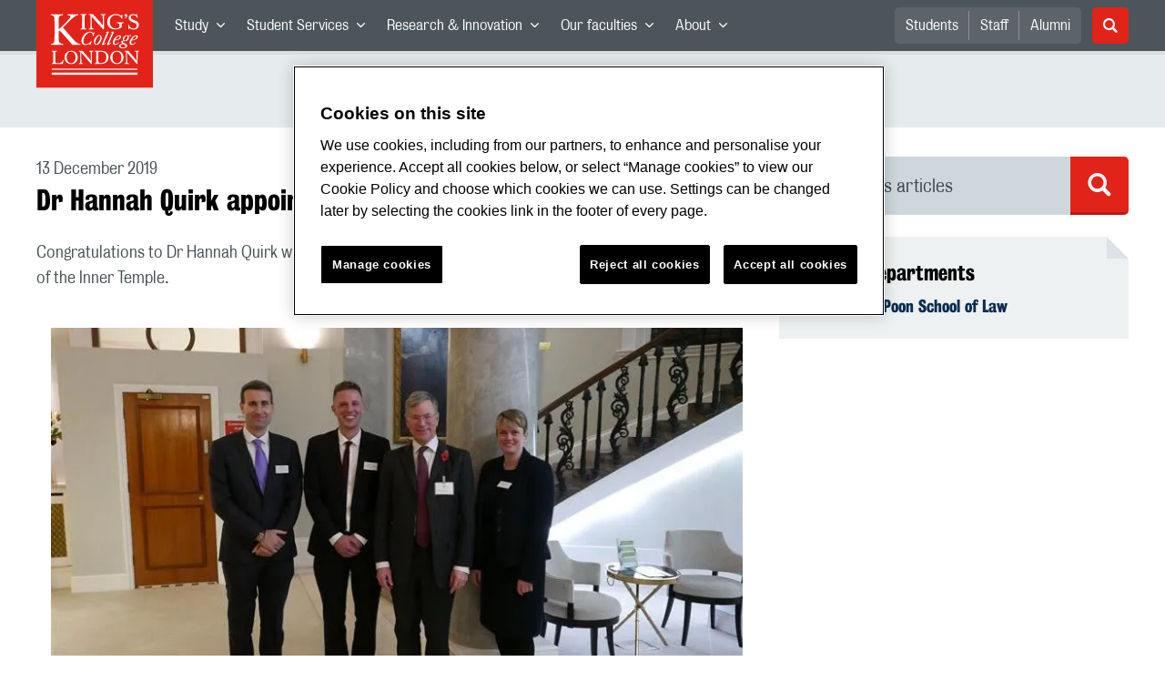

--- FILE ---
content_type: text/html; charset=utf-8
request_url: https://www.kcl.ac.uk/news/dr-hannah-quirk-appointed-inner-temple-academic-fellow
body_size: 41797
content:
<!doctype html><html itemscope itemtype="http://schema.org/" lang="en" dir="ltr"><head><meta data-react-helmet="true" name="description" content="Congratulations to Dr Hannah Quirk who has been appointed Academic Fellow of the Honourable Society of the Inner Temple."/><meta data-react-helmet="true" name="author" content="King&#x27;s College London"/><meta data-react-helmet="true" name="id" content="baa8b6d3-44f8-4cb4-800e-d3f4d840b317"/><meta data-react-helmet="true" property="og:site_name" content="King&#x27;s College London"/><meta data-react-helmet="true" property="og:title" content="Dr Hannah Quirk appointed Inner Temple Academic Fellow | King&#x27;s College London"/><meta data-react-helmet="true" property="og:description" content="Congratulations to Dr Hannah Quirk who has been appointed Academic Fellow of the Honourable Society of the Inner Temple."/><meta data-react-helmet="true" property="og:url" content/><meta data-react-helmet="true" property="og:image" content="https://www.kcl.ac.uk/newimages/law/news-images-780x440/hannah-quirk-at-the-inner-temple-cropped-780x585.x789e5f5b.jpg?crop=780,440,0,73"/><meta data-react-helmet="true" property="og:image:alt" content="Dr Hannah Quirk at the Inner Temple"/><meta data-react-helmet="true" property="og:type" content="article"/><meta data-react-helmet="true" name="twitter:card" content="summary_large_image"/><meta data-react-helmet="true" name="twitter:domain" content/><meta data-react-helmet="true" name="twitter:site" content="@kingscollegelon"/><meta data-react-helmet="true" name="twitter:creator" content="@kingscollegelon"/><meta data-react-helmet="true" name="twitter:title" content="Dr Hannah Quirk appointed Inner Temple Academic Fellow"/><meta data-react-helmet="true" name="twitter:description" content="Congratulations to Dr Hannah Quirk who has been appointed Academic Fellow of the Honourable Society of the Inner Temple."/><meta data-react-helmet="true" name="twitter:url" content/><meta data-react-helmet="true" name="twitter:image" content="https://www.kcl.ac.uk/newimages/law/news-images-780x440/hannah-quirk-at-the-inner-temple-cropped-780x585.x789e5f5b.jpg?crop=780,440,0,73"/><meta data-react-helmet="true" name="twitter:image:alt" content="Dr Hannah Quirk at the Inner Temple"/><meta data-react-helmet="true" name="Last-Modified" content="2019-12-16T15:37:17.6355929Z"/><meta data-react-helmet="true" name="app:version" content="1.0.36"/><meta data-react-helmet="true" name="OrgUnit" content="The Dickson Poon School of Law"/><link data-react-helmet="true" rel="canonical" href/><script data-react-helmet="true" async="true" src="https://www.googletagmanager.com/gtag/js?id=UA-228896-1"></script><script data-react-helmet="true" >
        window.dataLayer = window.dataLayer || [];
        window.dataLayer.push({"event":"pageDeclaration"});
        function gtag() { dataLayer.push(arguments); }
        gtag('js', new Date());

        gtag('config', 'UA-228896-1');</script><script data-react-helmet="true" type="application/ld+json">{"@context":"https://schema.org","url":"https://www.kcl.ac.uk/news/dr-hannah-quirk-appointed-inner-temple-academic-fellow","@type":"NewsArticle","headline":"Dr Hannah Quirk appointed Inner Temple Academic Fellow","thumbnailUrl":"https://www.kcl.ac.uk/newimages/law/news-images-780x440/hannah-quirk-at-the-inner-temple-cropped-780x585.x789e5f5b.jpg?crop=780,440,0,73","abstract":"Congratulations to Dr Hannah Quirk who has been appointed Academic Fellow of the Honourable Society of the Inner Temple.","dateCreated":"2019-12-05T16:09:34.9001968Z","datePublished":"2019-12-13T00:00:00","dateModified":"2019-12-16T15:37:17.6355929Z","version":"4.0","publisher":{"@type":"Organization","name":"King's College London","logo":"https://www.kcl.ac.uk/SiteElements/2017/images/news-image-kings-logo-780x440.jpg"},"accountablePerson":{"@type":"Person","name":"Corporate Communications","email":"comms@kcl.ac.uk","url":"https://www.kcl.ac.uk/news/contactus","telephone":"+44 (0) 20 7848 3202","address":{"@type":"PostalAddress","addressLocality":"London","addressRegion":"London","postalCode":"SE1 0NZ","streetAddress":"5-11 Lavington Street"}}}</script><script>!function(e,t,a,n){e[n]=e[n]||[],e[n].push({"gtm.start":(new Date).getTime(),event:"gtm.js"});var g=t.getElementsByTagName(a)[0],m=t.createElement(a);m.async=!0,m.src="https://www.googletagmanager.com/gtm.js?id=GTM-W5RSV5",g.parentNode.insertBefore(m,g)}(window,document,"script","dataLayer")</script><script>!function(e,t,a,n){e[n]=e[n]||[],e[n].push({"gtm.start":(new Date).getTime(),event:"gtm.js"});var g=t.getElementsByTagName(a)[0],m=t.createElement(a);m.async=!0,m.src="https://www.googletagmanager.com/gtm.js?id=GTM-W5RSV5",g.parentNode.insertBefore(m,g)}(window,document,"script","dataLayer")</script><script charset="UTF-8" data-domain-script="167b1744-c18f-47c4-bd0c-e8420eacd9e1" type="text/javascript" src="https://cdn.cookielaw.org/scripttemplates/otSDKStub.js"></script><script type="text/javascript" src="https://cdn.cookielaw.org/consent/167b1744-c18f-47c4-bd0c-e8420eacd9e1/OtAutoBlock.js"></script><meta charset="utf-8"/><meta name="viewport" content="width=device-width,initial-scale=1,shrink-to-fit=no"/><meta http-equiv="X-UA-Compatible" content="ie=edge"><!--[if IE 11 ]>
    <meta name="msapplication-config" content="_GhbZtw_e33f3a6e-9e41-4503-b24e-2697b41fd1ff/static/browserconfig.xml" />
    <![endif]--><link rel="manifest" href="/_GhbZtw_e33f3a6e-9e41-4503-b24e-2697b41fd1ff/static/manifest.webmanifest"/><title data-react-helmet="true">Dr Hannah Quirk appointed Inner Temple Academic Fellow | King&#x27;s College London</title> <style data-styled="true" data-styled-version="5.3.6">@font-face{font-family:'KingsBureauGrotThreeSeven';src:url('/SiteElements/2017/fonts/KingsBureauGrotesqueThreeSeven-woff.woff') format("woff");font-weight:400;font-style:normal;}/*!sc*/
@font-face{font-family:'KingsBureauGrotFiveOne';src:url('/SiteElements/2017/fonts/KingsBureauGrotesqueFiveOne-woff.woff') format("woff");font-weight:400;font-style:normal;}/*!sc*/
@font-face{font-family:'KingsCaslon';src:url('/SiteElements/2017/fonts/KingsCaslon-woff.woff') format("woff");font-weight:400;font-style:normal;}/*!sc*/
@font-face{font-family:'KingsCaslon';src:url('/SiteElements/2017/fonts/KingsCaslonSemiBold-woff.woff') format("woff");font-weight:600;font-style:normal;}/*!sc*/
@font-face{font-family:'KingsCaslon';src:url('/SiteElements/2017/fonts/KingsCaslonItalic-woff.woff') format("woff");font-weight:400;font-style:italic;}/*!sc*/
@font-face{font-family:'kcl-icons';src:url('/SiteElements/2017/fonts/kcl-icons-woff.woff') format("woff");font-weight:400;font-style:normal;}/*!sc*/
*,*::before,*::after{box-sizing:border-box;}/*!sc*/
body{padding:0;margin:0;font-family:KingsBureauGrotFiveOne,sans-serif;font-size:16px;font-weight:400;color:#464e52;-webkit-font-smoothing:antialiased;-moz-osx-font-smoothing:grayscale;}/*!sc*/
h1,h2,h3,h4,h5,h6{font-weight:400;}/*!sc*/
p{margin-top:0;margin-bottom:1.5rem;}/*!sc*/
ol,ul{margin-top:0;margin-bottom:0;padding-left:0;list-style:none;}/*!sc*/
strong,b{font-family:KingsBureauGrotThreeSeven,sans-serif;font-weight:normal;}/*!sc*/
.sr-only{position:absolute;width:1px;height:1px;padding:0;overflow:hidden;-webkit-clip:rect(0,0,0,0);clip:rect(0,0,0,0);white-space:nowrap;-webkit-clip-path:inset(50%);clip-path:inset(50%);border:0;}/*!sc*/
data-styled.g2[id="sc-global-dWdjLZ1"]{content:"sc-global-dWdjLZ1,"}/*!sc*/
.EzpYq{display:block;position:fixed;left:-1000rem;width:0;height:0;overflow:hidden;-webkit-text-decoration:none;text-decoration:none;}/*!sc*/
.EzpYq:focus{top:0;left:0;width:auto;height:auto;padding:1rem;background-color:#0a2d50;color:#ffffff;overflow:visible;z-index:1002;}/*!sc*/
data-styled.g5[id="SkipNavstyled__SkipNavStyled-sc-mgg415-0"]{content:"EzpYq,"}/*!sc*/
.guzTdE{min-height:4rem;background-color:#5a6369;position:relative;margin-bottom:2rem;}/*!sc*/
@media screen and (max-width:1024px){.guzTdE{min-height:unset;}}/*!sc*/
data-styled.g6[id="HeaderStyled-sc-1947hrm-0"]{content:"guzTdE,"}/*!sc*/
.hCMAWC{position:relative;width:100%;display:-webkit-box;display:-webkit-flex;display:-ms-flexbox;display:flex;-webkit-flex-wrap:wrap;-ms-flex-wrap:wrap;flex-wrap:wrap;max-width:1248px;padding-top:0;padding-right:8px;padding-bottom:0;padding-left:8px;margin:0 auto;}/*!sc*/
@media screen and (min-width:768px){.hCMAWC{padding-left:12px;padding-right:12px;}}/*!sc*/
data-styled.g7[id="Containerstyled__ContainerStyled-sc-1vp98b6-0"]{content:"hCMAWC,"}/*!sc*/
.fSgmX{width:100%;}/*!sc*/
.fSgmX .SubNavDesktopstyled__SubNavStyled-sc-rv2630-0::after{display:none;}/*!sc*/
.fSgmX .SubNavDesktopstyled__SubNavStyled-sc-rv2630-0::after{content:'';display:block;height:0.75rem;left:0;position:relative;top:0;width:100%;z-index:1;background:#5a6469;}/*!sc*/
.fSgmX .section-heading{color:#000000;-webkit-text-decoration:none;text-decoration:none;}/*!sc*/
data-styled.g9[id="Navigationstyled__NavigationStyled-sc-15mhzms-0"]{content:"fSgmX,"}/*!sc*/
.hvOvDU > img{max-height:100%;max-width:100%;}/*!sc*/
data-styled.g10[id="Logostyled__LogoStyled-sc-ihdj0q-0"]{content:"hvOvDU,"}/*!sc*/
.nmLDz{position:relative;display:-webkit-box;display:-webkit-flex;display:-ms-flexbox;display:flex;-webkit-align-items:center;-webkit-box-align:center;-ms-flex-align:center;align-items:center;-webkit-box-pack:center;-webkit-justify-content:center;-ms-flex-pack:center;justify-content:center;}/*!sc*/
.nmLDz .search-input{display:block;width:100%;height:3rem;padding:0 0.75rem;line-height:3rem;font-family:KingsBureauGrotThreeSeven,sans-serif;font-size:1.5rem;color:#fff;background-color:#3e4649;border:1px solid #cdd7dc;border-radius:5px;}/*!sc*/
.nmLDz .search-input::-ms-clear,.nmLDz .search-input::-ms-reveal{display:none;width:0;height:0;}/*!sc*/
.nmLDz .search-input::-webkit-search-decoration,.nmLDz .search-input::-webkit-search-cancel-button,.nmLDz .search-input::-webkit-search-results-button,.nmLDz .search-input::-webkit-search-results-decoration{display:none;}/*!sc*/
.nmLDz .search-input::-webkit-input-placeholder{font-weight:bold;color:#fff;opacity:0.8;font-size:1.5rem;}/*!sc*/
.nmLDz .search-input::-moz-placeholder{font-weight:bold;color:#fff;opacity:0.8;font-size:1.5rem;}/*!sc*/
.nmLDz .search-input:-ms-input-placeholder{font-weight:bold;color:#fff;opacity:0.8;font-size:1.5rem;}/*!sc*/
.nmLDz .search-input::placeholder{font-weight:bold;color:#fff;opacity:0.8;font-size:1.5rem;}/*!sc*/
.nmLDz > button{position:absolute;right:0px;top:0px;width:3rem;height:100%;padding:0;color:white;background:transparent;border:none;cursor:pointer;font-size:1.5rem;}/*!sc*/
.nmLDz > button:after{font-family:'kcl-icons';content:'\e922';}/*!sc*/
data-styled.g11[id="SearchComponentstyled__SearchComponentStyled-sc-1nql9ju-0"]{content:"nmLDz,"}/*!sc*/
@media screen and (min-width:px){.bXcTNJ li{background-color:#3b4348;}}/*!sc*/
data-styled.g12[id="NavStaticLinksstyled__NavStaticLinksStyled-sc-1dfd9z5-0"]{content:"bXcTNJ,"}/*!sc*/
.GJiOl{width:100%;-webkit-flex-basis:100%;-ms-flex-preferred-size:100%;flex-basis:100%;padding:0 8px;position:relative;}/*!sc*/
@media screen and (min-width:768px){.GJiOl{padding-left:12px;padding-right:12px;}}/*!sc*/
@media screen and (min-width:1024px){.GJiOl{-webkit-flex-basis:auto;-ms-flex-preferred-size:auto;flex-basis:auto;width:66.66666666666667%;}}/*!sc*/
.jmHCkO{width:100%;-webkit-flex-basis:100%;-ms-flex-preferred-size:100%;flex-basis:100%;padding:0 8px;position:relative;}/*!sc*/
@media screen and (min-width:768px){.jmHCkO{padding-left:12px;padding-right:12px;}}/*!sc*/
@media screen and (min-width:480px){.jmHCkO{-webkit-flex-basis:auto;-ms-flex-preferred-size:auto;flex-basis:auto;width:100%;}}/*!sc*/
@media screen and (min-width:768px){.jmHCkO{-webkit-flex-basis:auto;-ms-flex-preferred-size:auto;flex-basis:auto;width:50%;}}/*!sc*/
@media screen and (min-width:1024px){.jmHCkO{-webkit-flex-basis:auto;-ms-flex-preferred-size:auto;flex-basis:auto;width:50%;}}/*!sc*/
.FMXNG{width:100%;-webkit-flex-basis:100%;-ms-flex-preferred-size:100%;flex-basis:100%;padding:0 8px;position:relative;}/*!sc*/
@media screen and (min-width:768px){.FMXNG{padding-left:12px;padding-right:12px;}}/*!sc*/
@media screen and (min-width:1024px){.FMXNG{-webkit-flex-basis:auto;-ms-flex-preferred-size:auto;flex-basis:auto;width:33.333333333333336%;}}/*!sc*/
.jkUhFM{width:100%;-webkit-flex-basis:100%;-ms-flex-preferred-size:100%;flex-basis:100%;padding:0 8px;position:relative;}/*!sc*/
@media screen and (min-width:768px){.jkUhFM{padding-left:12px;padding-right:12px;}}/*!sc*/
data-styled.g15[id="Columnstyled__ColumnStyled-sc-f3ck65-0"]{content:"GJiOl,jmHCkO,FMXNG,jkUhFM,"}/*!sc*/
.fqQzMC{font-family:kcl-icons,sans-serif;speak:none;font-style:normal;font-weight:normal;font-variant:normal;text-transform:none;line-height:1;}/*!sc*/
.fqQzMC:before{content:'\e900';color:inherit;}/*!sc*/
.kUEDbG{font-family:kcl-icons,sans-serif;speak:none;font-style:normal;font-weight:normal;font-variant:normal;text-transform:none;line-height:1;}/*!sc*/
.kUEDbG:before{content:'\e922';color:inherit;}/*!sc*/
.gOvwTb{font-family:kcl-icons,sans-serif;speak:none;font-style:normal;font-weight:normal;font-variant:normal;text-transform:none;line-height:1;}/*!sc*/
.gOvwTb:before{content:'\e910';color:inherit;}/*!sc*/
.jhQmDt{font-family:kcl-icons,sans-serif;speak:none;font-style:normal;font-weight:normal;font-variant:normal;text-transform:none;line-height:1;}/*!sc*/
.jhQmDt:before{content:'\e92a';color:inherit;}/*!sc*/
.eAnuqc{font-family:kcl-icons,sans-serif;speak:none;font-style:normal;font-weight:normal;font-variant:normal;text-transform:none;line-height:1;}/*!sc*/
.eAnuqc:before{content:'\e917';color:inherit;}/*!sc*/
.fIEaIS{font-family:kcl-icons,sans-serif;speak:none;font-style:normal;font-weight:normal;font-variant:normal;text-transform:none;line-height:1;}/*!sc*/
.fIEaIS:before{content:'\e91a';color:inherit;}/*!sc*/
.sZron{font-family:kcl-icons,sans-serif;speak:none;font-style:normal;font-weight:normal;font-variant:normal;text-transform:none;line-height:1;}/*!sc*/
.sZron:before{content:'\e92c';color:inherit;}/*!sc*/
data-styled.g17[id="Iconstyled__IconStyled-sc-1y8i1f9-0"]{content:"fqQzMC,kUEDbG,gOvwTb,jhQmDt,eAnuqc,fIEaIS,sZron,"}/*!sc*/
.gchsDS{margin:0 0 0.8em 0;color:#000000;font-family:KingsBureauGrotThreeSeven,sans-serif;font-weight:400;font-size:1.5rem;line-height:1.35;}/*!sc*/
@media screen and (min-width:768px){.gchsDS{font-size:1.875rem;line-height:1.35;}}/*!sc*/
.hVFhal{margin:0 0 0.8em 0;color:#000000;font-family:KingsBureauGrotThreeSeven,sans-serif;font-weight:400;font-size:1.375rem;line-height:1.45;}/*!sc*/
@media screen and (min-width:768px){.hVFhal{font-size:1.5rem;line-height:1.45;}}/*!sc*/
.bEzXvi{margin:0 0 0.8em 0;color:#000000;font-family:KingsBureauGrotThreeSeven,sans-serif;font-weight:400;font-size:1.25rem;line-height:1.4;}/*!sc*/
@media screen and (min-width:768px){.bEzXvi{font-size:1.375rem;line-height:1.45;}}/*!sc*/
.iKsmgH{margin:0 0 0.8em 0;color:#000000;font-family:KingsBureauGrotThreeSeven,sans-serif;font-weight:400;font-size:1.125rem;line-height:1.6;}/*!sc*/
@media screen and (min-width:768px){.iKsmgH{font-size:1.25rem;line-height:1.45;}}/*!sc*/
data-styled.g19[id="Headingstyled__DynamicHeading-sc-1544wc-0"]{content:"gchsDS,hVFhal,bEzXvi,iKsmgH,"}/*!sc*/
.jEWHgQ{max-width:100%;}/*!sc*/
data-styled.g20[id="Imagestyled__ImageStyled-sc-oe75a9-0"]{content:"jEWHgQ,"}/*!sc*/
.cgUnvG{white-space:pre-line;font-family:KingsBureauGrotFiveOne,sans-serif;font-weight:400;font-size:1.125rem;line-height:1.6;}/*!sc*/
data-styled.g23[id="Paragraphstyled__ParagraphStyled-sc-176xsi4-0"]{content:"cgUnvG,"}/*!sc*/
.bDgLWq{position:relative;margin-bottom:2rem;padding:1.5rem;background-color:#edf1f2;}/*!sc*/
.bDgLWq::before,.bDgLWq::after{content:'';position:absolute;top:0;right:0;width:0;height:0;}/*!sc*/
.bDgLWq::before{border-bottom:24px solid #dce3e6;border-right:24px solid transparent;}/*!sc*/
.bDgLWq::after{border-top:24px solid #ffffff;border-left:24px solid transparent;}/*!sc*/
data-styled.g24[id="PostitNotestyled__PostitNoteStyled-sc-rip13t-0"]{content:"bDgLWq,"}/*!sc*/
.jTJbGq{display:block;}/*!sc*/
@media screen and (min-width:1024px){.jTJbGq{display:none;}}/*!sc*/
.bhVfYi{display:none;}/*!sc*/
@media screen and (min-width:1024px){.bhVfYi{display:block;}}/*!sc*/
data-styled.g30[id="MediaQuerystyled__MediaQueryStyled-sc-flwyer-0"]{content:"jTJbGq,bhVfYi,"}/*!sc*/
.kKIhPG{position:absolute;width:1px;height:1px;padding:0;overflow:hidden;-webkit-clip:rect(0,0,0,0);clip:rect(0,0,0,0);white-space:nowrap;-webkit-clip-path:inset(50%);clip-path:inset(50%);border:0;}/*!sc*/
data-styled.g35[id="VisuallyHiddenstyled__VisuallyHiddenStyled-sc-1i5xmkp-0"]{content:"kKIhPG,"}/*!sc*/
.kpZrBJ a{color:#0a2d50;font-family:KingsBureauGrotFiveOne,sans-serif;-webkit-text-decoration:underline;text-decoration:underline;}/*!sc*/
.kpZrBJ a:hover{color:#3b5773;-webkit-text-decoration:none;text-decoration:none;}/*!sc*/
.kpZrBJ p a{color:#0a2d50;font-family:KingsBureauGrotFiveOne,sans-serif;-webkit-text-decoration:underline;text-decoration:underline;font-weight:600;}/*!sc*/
.kpZrBJ p a:hover{color:#3b5773;-webkit-text-decoration:none;text-decoration:none;}/*!sc*/
data-styled.g39[id="Richtextstyled__RichtextStyled-sc-1kvg2vc-0"]{content:"kpZrBJ,"}/*!sc*/
.fpdkti{display:block;width:100%;height:100%;}/*!sc*/
.fpdkti .nav-parent-li{margin-bottom:-1px;}/*!sc*/
.fpdkti .nav-parent-a{position:relative;height:3rem;width:100%;display:-webkit-inline-box;display:-webkit-inline-flex;display:-ms-inline-flexbox;display:inline-flex;-webkit-box-pack:center;-webkit-justify-content:center;-ms-flex-pack:center;justify-content:center;-webkit-align-items:center;-webkit-box-align:center;-ms-flex-align:center;align-items:center;-webkit-text-decoration:none;text-decoration:none;color:white;background-color:inherit;}/*!sc*/
.fpdkti .nav-parent-a .Iconstyled__IconStyled-sc-1y8i1f9-0{-webkit-transition:all 150ms;transition:all 150ms;font-size:0.625rem;margin-left:0.5rem;}/*!sc*/
.fpdkti .nav-parent-a.expanded .Iconstyled__IconStyled-sc-1y8i1f9-0{-webkit-transform:rotate(180deg);-ms-transform:rotate(180deg);transform:rotate(180deg);}/*!sc*/
.fpdkti .nav-child-ul{display:none;padding:1rem 0;background-color:#e6ebed;}/*!sc*/
.fpdkti .nav-child-ul.active{display:block;}/*!sc*/
.fpdkti .nav-child-a{height:2.5rem;display:-webkit-box;display:-webkit-flex;display:-ms-flexbox;display:flex;-webkit-box-pack:center;-webkit-justify-content:center;-ms-flex-pack:center;justify-content:center;-webkit-align-items:center;-webkit-box-align:center;-ms-flex-align:center;align-items:center;-webkit-text-decoration:none;text-decoration:none;color:black;}/*!sc*/
data-styled.g48[id="NavComponentstyled__NavComponentStyled-sc-l2og7h-0"]{content:"fpdkti,"}/*!sc*/
.hkDkPc{display:block;background-color:#5a6369;}/*!sc*/
.hkDkPc:after{content:'';position:absolute;display:block;width:100%;height:0.25rem;background:rgba(0,0,0,0.05);z-index:1;}/*!sc*/
.hkDkPc .Containerstyled__ContainerStyled-sc-1vp98b6-0{position:relative;min-height:3rem;padding:0;}/*!sc*/
.hkDkPc .Containerstyled__ContainerStyled-sc-1vp98b6-0 .Logostyled__LogoStyled-sc-ihdj0q-0{position:absolute;top:0px;left:0px;z-index:1000;width:63px;height:auto;}/*!sc*/
.hkDkPc .Containerstyled__ContainerStyled-sc-1vp98b6-0 .nav-container{display:none;width:100%;}/*!sc*/
.hkDkPc .Containerstyled__ContainerStyled-sc-1vp98b6-0 .nav-container.expanded{display:block;}/*!sc*/
.hkDkPc .Containerstyled__ContainerStyled-sc-1vp98b6-0 .search-container{display:-webkit-box;display:-webkit-flex;display:-ms-flexbox;display:flex;-webkit-box-pack:center;-webkit-justify-content:center;-ms-flex-pack:center;justify-content:center;-webkit-align-items:center;-webkit-box-align:center;-ms-flex-align:center;align-items:center;height:8rem;}/*!sc*/
.hkDkPc .Containerstyled__ContainerStyled-sc-1vp98b6-0 .top-bar{position:relative;width:100%;height:3rem;}/*!sc*/
.hkDkPc .Containerstyled__ContainerStyled-sc-1vp98b6-0 .top-bar #nav-toggle{width:2rem;height:2rem;position:absolute;right:1rem;top:0.5rem;padding:0;background:0 0;border-color:transparent;border-radius:0;}/*!sc*/
.hkDkPc .Containerstyled__ContainerStyled-sc-1vp98b6-0 .top-bar #nav-toggle:focus{border-color:rgba(0,158,160,1);box-shadow:0 0 0 0.2rem rgba(0,158,160,1);outline:0;}/*!sc*/
.hkDkPc .Containerstyled__ContainerStyled-sc-1vp98b6-0 .top-bar .icon-bar{background:#ffffff;border-radius:5px;display:block;height:0.125rem;margin:0.3125rem auto;position:relative;-webkit-transition:-webkit-transform 0.2s ease;-webkit-transition:transform 0.2s ease;transition:transform 0.2s ease;width:100%;}/*!sc*/
.hkDkPc .Containerstyled__ContainerStyled-sc-1vp98b6-0 .top-bar .icon-bar.first.active{-webkit-transform:translateX(3px) rotate(45deg);-ms-transform:translateX(3px) rotate(45deg);transform:translateX(3px) rotate(45deg);-webkit-transform-origin:4px center;-ms-transform-origin:4px center;transform-origin:4px center;}/*!sc*/
.hkDkPc .Containerstyled__ContainerStyled-sc-1vp98b6-0 .top-bar .icon-bar.last.active{-webkit-transform:translateX(3px) rotate(-45deg);-ms-transform:translateX(3px) rotate(-45deg);transform:translateX(3px) rotate(-45deg);-webkit-transform-origin:4px center;-ms-transform-origin:4px center;transform-origin:4px center;}/*!sc*/
.hkDkPc .Containerstyled__ContainerStyled-sc-1vp98b6-0 .top-bar .icon-bar.middle.active{opacity:0;}/*!sc*/
.hkDkPc .Containerstyled__ContainerStyled-sc-1vp98b6-0 .NavComponentstyled__NavComponentStyled-sc-l2og7h-0{margin:0;background-color:#e6ebed;}/*!sc*/
.hkDkPc .Containerstyled__ContainerStyled-sc-1vp98b6-0 .NavComponentstyled__NavComponentStyled-sc-l2og7h-0 .nav-parent-li{border-top:3px solid #dce3e6;}/*!sc*/
.hkDkPc .Containerstyled__ContainerStyled-sc-1vp98b6-0 .NavComponentstyled__NavComponentStyled-sc-l2og7h-0 .nav-parent-a{position:relative;-webkit-box-pack:start;-webkit-justify-content:flex-start;-ms-flex-pack:start;justify-content:flex-start;padding-left:1rem;color:#000000;}/*!sc*/
.hkDkPc .Containerstyled__ContainerStyled-sc-1vp98b6-0 .NavComponentstyled__NavComponentStyled-sc-l2og7h-0 .nav-child-a{-webkit-box-pack:start;-webkit-justify-content:flex-start;-ms-flex-pack:start;justify-content:flex-start;padding-left:2rem;}/*!sc*/
.hkDkPc .Containerstyled__ContainerStyled-sc-1vp98b6-0 .NavStaticLinksstyled__NavStaticLinksStyled-sc-1dfd9z5-0{margin:0;padding:1rem;background-color:#d7dfe2;}/*!sc*/
.hkDkPc .Containerstyled__ContainerStyled-sc-1vp98b6-0 .NavStaticLinksstyled__NavStaticLinksStyled-sc-1dfd9z5-0 .nav-static-parent-li{display:block;}/*!sc*/
.hkDkPc .Containerstyled__ContainerStyled-sc-1vp98b6-0 .NavStaticLinksstyled__NavStaticLinksStyled-sc-1dfd9z5-0 .nav-static-parent-a{display:-webkit-box;display:-webkit-flex;display:-ms-flexbox;display:flex;-webkit-align-items:center;-webkit-box-align:center;-ms-flex-align:center;align-items:center;-webkit-box-pack:start;-webkit-justify-content:flex-start;-ms-flex-pack:start;justify-content:flex-start;height:2.5rem;color:black;-webkit-text-decoration:none;text-decoration:none;}/*!sc*/
.hkDkPc .Containerstyled__ContainerStyled-sc-1vp98b6-0 .SearchComponentstyled__SearchComponentStyled-sc-1nql9ju-0{width:90%;}/*!sc*/
.hkDkPc .Containerstyled__ContainerStyled-sc-1vp98b6-0 .SearchComponentstyled__SearchComponentStyled-sc-1nql9ju-0 input{font-size:1.0rem;}/*!sc*/
.hkDkPc .Containerstyled__ContainerStyled-sc-1vp98b6-0 .SearchComponentstyled__SearchComponentStyled-sc-1nql9ju-0 button{font-size:1.0rem;}/*!sc*/
@media screen and (min-width:768px){.hkDkPc .Containerstyled__ContainerStyled-sc-1vp98b6-0 .top-bar #nav-toggle{right:1.5rem;}}/*!sc*/
data-styled.g49[id="NavMobilestyled__NavMobileStyled-sc-1wz55ya-0"]{content:"hkDkPc,"}/*!sc*/
.gZbpxg{display:block;background-color:#e6ebed;}/*!sc*/
.gZbpxg .nav-parent-ul{display:block;width:100%;height:100%;}/*!sc*/
.gZbpxg .nav-parent-a{position:relative;height:3rem;width:100%;display:-webkit-inline-box;display:-webkit-inline-flex;display:-ms-inline-flexbox;display:inline-flex;-webkit-box-pack:center;-webkit-justify-content:center;-ms-flex-pack:center;justify-content:center;-webkit-align-items:center;-webkit-box-align:center;-ms-flex-align:center;align-items:center;-webkit-text-decoration:none;text-decoration:none;color:white;}/*!sc*/
.gZbpxg .nav-parent-a .Iconstyled__IconStyled-sc-1y8i1f9-0{-webkit-transition:all 150ms;transition:all 150ms;font-size:0.625rem;margin-left:0.5rem;}/*!sc*/
.gZbpxg .nav-parent-a.expanded .Iconstyled__IconStyled-sc-1y8i1f9-0{-webkit-transform:rotate(180deg);-ms-transform:rotate(180deg);transform:rotate(180deg);}/*!sc*/
.gZbpxg .nav-child-ul{display:none;padding:1rem 0;background-color:#e6ebed;}/*!sc*/
.gZbpxg .nav-child-ul.active{display:block;}/*!sc*/
.gZbpxg .nav-child-a{display:-webkit-box;display:-webkit-flex;display:-ms-flexbox;display:flex;height:2.5rem;padding-left:1rem;color:#0a2d50;-webkit-align-items:center;-webkit-box-align:center;-ms-flex-align:center;align-items:center;-webkit-box-pack:start;-webkit-justify-content:flex-start;-ms-flex-pack:start;justify-content:flex-start;-webkit-text-decoration:none;text-decoration:none;}/*!sc*/
.gZbpxg .nav-child-a:hover{color:#3b5773;}/*!sc*/
.gZbpxg > .Containerstyled__ContainerStyled-sc-1vp98b6-0{display:block;padding:0;}/*!sc*/
.gZbpxg > .Containerstyled__ContainerStyled-sc-1vp98b6-0 > h1{padding:1.5rem 1rem;margin:0;}/*!sc*/
.gZbpxg > .Containerstyled__ContainerStyled-sc-1vp98b6-0 #sub-nav-toggle{position:relative;height:3rem;width:100%;display:-webkit-box;display:-webkit-flex;display:-ms-flexbox;display:flex;-webkit-align-items:center;-webkit-box-align:center;-ms-flex-align:center;align-items:center;padding:0 1rem;border:none;background-color:transparent;}/*!sc*/
.gZbpxg > .Containerstyled__ContainerStyled-sc-1vp98b6-0 #sub-nav-toggle:after{width:2rem;height:2rem;position:absolute;right:1rem;display:-webkit-box;display:-webkit-flex;display:-ms-flexbox;display:flex;-webkit-align-items:center;-webkit-box-align:center;-ms-flex-align:center;align-items:center;-webkit-box-pack:center;-webkit-justify-content:center;-ms-flex-pack:center;justify-content:center;border-radius:50%;background-color:#0a2d50;color:#ffffff;font-family:'kcl-icons' !important;font-size:1.11111111111111rem;-webkit-transition:all 0.2s ease;transition:all 0.2s ease;content:'\e900';}/*!sc*/
.gZbpxg > .Containerstyled__ContainerStyled-sc-1vp98b6-0 #sub-nav-toggle.expanded:after{-webkit-transform:rotate(180deg);-ms-transform:rotate(180deg);transform:rotate(180deg);}/*!sc*/
.gZbpxg > .Containerstyled__ContainerStyled-sc-1vp98b6-0 .sub-nav-container{display:none;width:100%;}/*!sc*/
.gZbpxg > .Containerstyled__ContainerStyled-sc-1vp98b6-0 .sub-nav-container.expanded{display:block;}/*!sc*/
.gZbpxg > .Containerstyled__ContainerStyled-sc-1vp98b6-0 .sub-nav-text{color:#5a6369;font-size:1.0rem;font-family:KingsBureauGrotFiveOne,sans-serif;}/*!sc*/
.gZbpxg > .Containerstyled__ContainerStyled-sc-1vp98b6-0 .nav-parent-li{padding:0 1rem;border-top:3px solid #dce3e6;}/*!sc*/
.gZbpxg > .Containerstyled__ContainerStyled-sc-1vp98b6-0 .nav-parent-a{-webkit-box-pack:start;-webkit-justify-content:flex-start;-ms-flex-pack:start;justify-content:flex-start;color:#5a6369;}/*!sc*/
.gZbpxg > .Containerstyled__ContainerStyled-sc-1vp98b6-0 .nav-parent-a:after{width:2rem;height:2rem;position:absolute;right:0;top:0.5rem;padding:0;display:-webkit-box;display:-webkit-flex;display:-ms-flexbox;display:flex;-webkit-align-items:center;-webkit-box-align:center;-ms-flex-align:center;align-items:center;-webkit-box-pack:center;-webkit-justify-content:center;-ms-flex-pack:center;justify-content:center;color:#0a2d50;font-family:'kcl-icons' !important;font-size:1.11111111111111rem;-webkit-transition:all 0.2s ease;transition:all 0.2s ease;}/*!sc*/
.gZbpxg > .Containerstyled__ContainerStyled-sc-1vp98b6-0 .nav-parent-a.collapsed:after{content:'\e900';}/*!sc*/
.gZbpxg > .Containerstyled__ContainerStyled-sc-1vp98b6-0 .nav-parent-a.expanded:after{content:'\e900';-webkit-transform:rotate(180deg);-ms-transform:rotate(180deg);transform:rotate(180deg);}/*!sc*/
@media screen and (min-width:768px){.gZbpxg > .Containerstyled__ContainerStyled-sc-1vp98b6-0 > h1{padding:1.5rem;}.gZbpxg > .Containerstyled__ContainerStyled-sc-1vp98b6-0 #sub-nav-toggle{padding:0 1.5rem;}.gZbpxg > .Containerstyled__ContainerStyled-sc-1vp98b6-0 #sub-nav-toggle:after{right:1.5rem;}.gZbpxg > .Containerstyled__ContainerStyled-sc-1vp98b6-0 .nav-parent-li{padding:0 1.5rem;}}/*!sc*/
data-styled.g52[id="SubNavMobilestyled__SubNavMobileStyled-sc-1xll37g-0"]{content:"gZbpxg,"}/*!sc*/
.korgaJ{padding:4rem 0 0;display:-webkit-box;display:-webkit-flex;display:-ms-flexbox;display:flex;-webkit-flex-direction:row;-ms-flex-direction:row;flex-direction:row;-webkit-box-pack:space-evenly;-webkit-justify-content:space-evenly;-ms-flex-pack:space-evenly;justify-content:space-evenly;background-color:#4c555a;}/*!sc*/
.korgaJ address{font-size:1.0rem;font-style:normal;line-height:1.8;white-space:pre;}/*!sc*/
.korgaJ .footer-column{margin-bottom:2.5rem;}/*!sc*/
.korgaJ .footer-mobile-number{margin-bottom:0.75rem;}/*!sc*/
.korgaJ .Containerstyled__ContainerStyled-sc-1vp98b6-0 > div{width:100%;padding-left:0.5rem;padding-right:0.5rem;display:-webkit-box;display:-webkit-flex;display:-ms-flexbox;display:flex;-webkit-flex-direction:column;-ms-flex-direction:column;flex-direction:column;color:#ffffff;}/*!sc*/
.korgaJ .Containerstyled__ContainerStyled-sc-1vp98b6-0 > div .column-title{width:100%;padding-bottom:1rem;margin-bottom:1rem;border-bottom:3px solid #8b9296;font-family:KingsBureauGrotFiveOne,sans-serif;font-weight:400;color:#ffffff;}/*!sc*/
.korgaJ .Containerstyled__ContainerStyled-sc-1vp98b6-0 > div a,.korgaJ .Containerstyled__ContainerStyled-sc-1vp98b6-0 > div span{padding:0.5rem 0;display:inline-block;color:white;font-size:1.125rem;}/*!sc*/
.korgaJ .Containerstyled__ContainerStyled-sc-1vp98b6-0 > div a{padding:1rem 0;font-size:1.0rem;cursor:pointer;-webkit-text-decoration:none;text-decoration:none;}/*!sc*/
.korgaJ .Containerstyled__ContainerStyled-sc-1vp98b6-0 > div a:hover{color:#cdd7dc;-webkit-text-decoration:underline;text-decoration:underline;}/*!sc*/
@media screen and (min-width:768px){.korgaJ .Containerstyled__ContainerStyled-sc-1vp98b6-0 > div{width:16.66667%;min-width:192px;padding-left:0.75rem;padding-right:0.75rem;}.korgaJ .Containerstyled__ContainerStyled-sc-1vp98b6-0 > div a{padding:0.5rem 0;}}/*!sc*/
.korgaJ .Containerstyled__ContainerStyled-sc-1vp98b6-0 > .Logostyled__LogoStyled-sc-ihdj0q-0{margin-top:4rem;margin-bottom:2rem;}/*!sc*/
.korgaJ .Containerstyled__ContainerStyled-sc-1vp98b6-0 > .Logostyled__LogoStyled-sc-ihdj0q-0 img{max-width:480px;margin:auto;}/*!sc*/
@media screen and (min-width:768px){.korgaJ .Containerstyled__ContainerStyled-sc-1vp98b6-0 > .Logostyled__LogoStyled-sc-ihdj0q-0{margin:0;}}/*!sc*/
data-styled.g54[id="FooterMainstyled__FooterMainStyled-sc-9qa4f1-0"]{content:"korgaJ,"}/*!sc*/
.jvWAxc{padding:0.75rem;background-color:#4c555a;}/*!sc*/
.jvWAxc .Containerstyled__ContainerStyled-sc-1vp98b6-0 a{width:100%;padding:1rem 0;margin-right:1.5rem;color:#ffffff;-webkit-text-decoration:none;text-decoration:none;}/*!sc*/
.jvWAxc .Containerstyled__ContainerStyled-sc-1vp98b6-0 a:hover{color:#dce3e6;-webkit-text-decoration:underline;text-decoration:underline;}/*!sc*/
@media screen and (min-width:1024px){.jvWAxc .Containerstyled__ContainerStyled-sc-1vp98b6-0{padding:0 1.5rem;}}/*!sc*/
@media screen and (min-width:768px){.jvWAxc .Containerstyled__ContainerStyled-sc-1vp98b6-0 a{width:auto;}}/*!sc*/
data-styled.g55[id="FooterBottomstyled__FooterBottomStyled-sc-107msnq-0"]{content:"jvWAxc,"}/*!sc*/
.hMgEfX{background-color:#0a2d50;color:#ffffff;}/*!sc*/
.hMgEfX .Headingstyled__DynamicHeading-sc-1544wc-0{color:inherit;margin-right:1.5rem;}/*!sc*/
.hMgEfX .wrapper{display:-webkit-box;display:-webkit-flex;display:-ms-flexbox;display:flex;height:136px;-webkit-flex-direction:column;-ms-flex-direction:column;flex-direction:column;-webkit-box-pack:center;-webkit-justify-content:center;-ms-flex-pack:center;justify-content:center;-webkit-align-items:center;-webkit-box-align:center;-ms-flex-align:center;align-items:center;}/*!sc*/
.hMgEfX .links{display:-webkit-box;display:-webkit-flex;display:-ms-flexbox;display:flex;}/*!sc*/
.hMgEfX .link{color:inherit;-webkit-text-decoration:none;text-decoration:none;height:2.5rem;width:2.5rem;border:0.125rem solid rgba(255,255,255,0.4);display:-webkit-box;display:-webkit-flex;display:-ms-flexbox;display:flex;border-radius:50%;-webkit-box-pack:center;-webkit-justify-content:center;-ms-flex-pack:center;justify-content:center;-webkit-align-items:center;-webkit-box-align:center;-ms-flex-align:center;align-items:center;font-size:1.125rem;margin-right:1rem;}/*!sc*/
.hMgEfX .link:hover{color:#0a2d50;background-color:#ffffff;border:0.125rem solid #ffffff;}/*!sc*/
@media screen and (min-width:768px){.hMgEfX .wrapper{height:6rem;-webkit-flex-direction:row;-ms-flex-direction:row;flex-direction:row;-webkit-box-pack:left;-webkit-justify-content:left;-ms-flex-pack:left;justify-content:left;}.hMgEfX .Headingstyled__DynamicHeading-sc-1544wc-0{margin-bottom:0;}.hMgEfX .link{font-size:1.25rem;height:3rem;width:3rem;}}/*!sc*/
data-styled.g56[id="FooterSocialMedia__FooterSocialMediaStyled-sc-1o8y4mm-0"]{content:"hMgEfX,"}/*!sc*/
.jIQZVw{display:-webkit-box;display:-webkit-flex;display:-ms-flexbox;display:flex;margin-bottom:2rem;-webkit-flex-flow:wrap;-ms-flex-flow:wrap;flex-flow:wrap;}/*!sc*/
.jIQZVw .link-container{width:100%;}/*!sc*/
.jIQZVw a{font-family:KingsBureauGrotThreeSeven,sans-serif;font-size:1.125rem;color:#0a2d50;-webkit-text-decoration:none;text-decoration:none;}/*!sc*/
.jIQZVw a:hover{color:#3b5773;-webkit-text-decoration:underline;text-decoration:underline;}/*!sc*/
data-styled.g65[id="PeopleListstyled__PeopleListStyled-sc-2vzg3u-0"]{content:"jIQZVw,"}/*!sc*/
.cLEQhZ{display:-webkit-box;display:-webkit-flex;display:-ms-flexbox;display:flex;margin-bottom:2rem;-webkit-align-items:center;-webkit-box-align:center;-ms-flex-align:center;align-items:center;}/*!sc*/
.cLEQhZ img{border-radius:50%;}/*!sc*/
.cLEQhZ a{color:#0a2d50;-webkit-text-decoration:none;text-decoration:none;}/*!sc*/
.cLEQhZ a:hover{color:#3b5773;-webkit-text-decoration:underline;text-decoration:underline;}/*!sc*/
.cLEQhZ .name{margin-bottom:0;}/*!sc*/
.cLEQhZ .title{margin-bottom:0;}/*!sc*/
.cLEQhZ .heading{width:100%;display:-webkit-box;display:-webkit-flex;display:-ms-flexbox;display:flex;gap:0.25rem;}/*!sc*/
.cLEQhZ img{margin-right:1.5rem;max-width:5rem;max-height:5rem;}/*!sc*/
data-styled.g66[id="PeopleListItemstyled__PeopleListItemStyled-sc-1grf29w-0"]{content:"cLEQhZ,"}/*!sc*/
.iMheLE input{height:48px;display:block;-webkit-flex:auto;-ms-flex:auto;flex:auto;padding-bottom:0px;padding-left:1rem;padding-right:1.5rem;padding-top:0.25rem;font-size:1.125rem;line-height:48px;color:#3e4649;background-color:#cdd7dc;border:1px solid #cdd7dc;border-radius:5px;border-top-right-radius:0;border-bottom-right-radius:0;font-family:KingsBureauGrotFiveOne,sans-serif;}/*!sc*/
.iMheLE input::-webkit-input-placeholder{font-size:1.25rem;font-family:KingsBureauGrotFiveOne,sans-serif;color:#3e4649;}/*!sc*/
.iMheLE input::-moz-placeholder{font-size:1.25rem;font-family:KingsBureauGrotFiveOne,sans-serif;color:#3e4649;}/*!sc*/
.iMheLE input:-ms-input-placeholder{font-size:1.25rem;font-family:KingsBureauGrotFiveOne,sans-serif;color:#3e4649;}/*!sc*/
.iMheLE input::placeholder{font-size:1.25rem;font-family:KingsBureauGrotFiveOne,sans-serif;color:#3e4649;}/*!sc*/
.iMheLE .input-group{display:-webkit-box;display:-webkit-flex;display:-ms-flexbox;display:flex;-webkit-flex:1 1 0%;-ms-flex:1 1 0%;flex:1 1 0%;min-width:0;margin-bottom:0;}/*!sc*/
.iMheLE .input-group__append{display:-webkit-box;display:-webkit-flex;display:-ms-flexbox;display:flex;height:48px;width:48px;border-radius:5px;border-top-left-radius:0;border-bottom-left-radius:0;background-color:#e22319;border:none;border-bottom:3px solid #b61c14;color:#ffffff;font-size:1.5rem;-webkit-box-pack:center;-webkit-justify-content:center;-ms-flex-pack:center;justify-content:center;-webkit-align-items:center;-webkit-box-align:center;-ms-flex-align:center;align-items:center;-webkit-text-decoration:none;text-decoration:none;}/*!sc*/
@media screen and (min-width:768px){.iMheLE input{height:64px;line-height:64px;}.iMheLE .input-group__append{height:64px;width:64px;font-size:1.75rem;}}/*!sc*/
.iMheLE button{cursor:pointer;}/*!sc*/
.iMheLE button:hover{opacity:0.7;}/*!sc*/
data-styled.g119[id="SearchInputWithSubmitstyled__SearchInputWithSubmitStyled-sc-pplpbq-0"]{content:"iMheLE,"}/*!sc*/
.kykVyv .initiatives{display:-webkit-box;display:-webkit-flex;display:-ms-flexbox;display:flex;-webkit-flex-flow:row wrap;-ms-flex-flow:row wrap;flex-flow:row wrap;gap:0.75rem;}/*!sc*/
.kykVyv .initiative{max-width:49%;min-width:49%;}/*!sc*/
.kykVyv .general-info{display:-webkit-box;display:-webkit-flex;display:-ms-flexbox;display:flex;-webkit-flex-flow:row wrap;-ms-flex-flow:row wrap;flex-flow:row wrap;gap:1rem;height:100%;margin-bottom:2rem;}/*!sc*/
.kykVyv .general-info--inner{width:48%;-webkit-box-flex:1;-webkit-flex-grow:1;-ms-flex-positive:1;flex-grow:1;background-color:#edf1f2;}/*!sc*/
.kykVyv .list-link{color:#0a2d50;font-family:KingsBureauGrotFiveOne,sans-serif;font-weight:400;-webkit-text-decoration:underline;text-decoration:underline;}/*!sc*/
.kykVyv .list-link:hover{color:#3b5773;-webkit-text-decoration:underline;text-decoration:underline;}/*!sc*/
.kykVyv .list-link:visited{color:#0a2d50;}/*!sc*/
.kykVyv .section-break{margin-bottom:1.5rem;border-bottom:3px solid #edf1f2;padding-bottom:0;}/*!sc*/
.kykVyv .spacing-bottom{margin-bottom:1.5rem;}/*!sc*/
.kykVyv .image-spacing-bottom{margin-bottom:2rem;}/*!sc*/
.kykVyv .YouTubeVideostyled__YouTubeVideoStyled-sc-el2nym-0{margin-bottom:2rem;}/*!sc*/
.kykVyv .keyline{display:block;width:100%;height:3px;margin:1.5rem 0 1.25rem 0;background-color:#dce3e6;}/*!sc*/
.kykVyv .keyline--thin{height:3px;margin:1rem 0 1.25rem 0;}/*!sc*/
.kykVyv .keyline--thick{height:0.25rem;margin:0 0 1.5rem 0;}/*!sc*/
@media screen and (min-width:768px){.kykVyv .spacing-bottom{margin-bottom:3.5rem;}}/*!sc*/
@media screen and (max-width:768px){.kykVyv .initiative{max-width:100%;min-width:100%;}.kykVyv .general-info--inner{width:100%;}}/*!sc*/
data-styled.g301[id="ContentComposerstyled__ContentComposerStyled-sc-nc8htl-0"]{content:"kykVyv,"}/*!sc*/
.jtAWOS h3{margin-bottom:0.75rem;}/*!sc*/
.jtAWOS ul{padding-left:0;margin-bottom:0;font-size:1.125rem;line-height:1.1;}/*!sc*/
.jtAWOS li{margin-bottom:0.75rem;}/*!sc*/
.jtAWOS li:last-of-type{margin-bottom:0;}/*!sc*/
.jtAWOS li:after{display:none;}/*!sc*/
.jtAWOS a{color:#0a2d50;font-family:KingsBureauGrotThreeSeven,sans-serif;font-weight:400;-webkit-text-decoration:none;text-decoration:none;}/*!sc*/
.jtAWOS a:hover{color:#3b5773;-webkit-text-decoration:underline;text-decoration:underline;}/*!sc*/
.jtAWOS a:visited{color:#0a2d50;}/*!sc*/
data-styled.g334[id="DepartmentsListstyled__DepartmentsListStyled-sc-go0pwy-0"]{content:"jtAWOS,"}/*!sc*/
.hRAOrF .figure-caption,.hRAOrF .caption{margin-bottom:2rem;}/*!sc*/
.hRAOrF .search{margin-bottom:1.5rem;}/*!sc*/
.hRAOrF p.date{margin-bottom:0;}/*!sc*/
.hRAOrF .image{padding:1rem;}/*!sc*/
.hRAOrF .conversationTracker{border:none !important;box-shadow:none !important;margin:0 !important;max-height:1px !important;max-width:1px !important;min-height:1px !important;min-width:1px !important;opacity:0 !important;outline:none !important;padding:0 !important;}/*!sc*/
.hRAOrF .list{display:-webkit-box;display:-webkit-flex;display:-ms-flexbox;display:flex;-webkit-flex-wrap:wrap;-ms-flex-wrap:wrap;flex-wrap:wrap;gap:0.75rem;list-style:none;width:100%;margin-bottom:1rem;}/*!sc*/
.hRAOrF .list li{display:inline-block;}/*!sc*/
.hRAOrF .btn{display:inline-block;text-align:center;vertical-align:middle;border-radius:5px;padding:1rem;-webkit-text-decoration:none;text-decoration:none;}/*!sc*/
.hRAOrF link:hover{-webkit-text-decoration:text-underline-offset;text-decoration:text-underline-offset;}/*!sc*/
.hRAOrF .btn--tag{background-color:#e6ebed;font-style:normal;font-family:KingsBureauGrotFiveOne,sans-serif;color:#5a6369;}/*!sc*/
.hRAOrF div.relatedLinkBlock{border-top:1px solid #464e52;padding-bottom:1rem;}/*!sc*/
.hRAOrF .relatedLinksHeading{padding-top:1rem;}/*!sc*/
.hRAOrF li.relatedLinks{padding-bottom:1.5rem;}/*!sc*/
.hRAOrF li.relatedLinks a{color:#0a2d50;-webkit-text-decoration:underline;text-decoration:underline;}/*!sc*/
.hRAOrF li.relatedLinks a:hover{color:#3b5773;-webkit-text-decoration:none;text-decoration:none;}/*!sc*/
.hRAOrF div.relatedCourses{background-color:#e6ebed;padding:1rem;margin-bottom:2rem;}/*!sc*/
.hRAOrF ul.relatedCoursesList{font-family:KingsBureauGrotThreeSeven,sans-serif;list-style:circle;display:block;margin-block-start:1em;padding-inline:1rem;color:#0a2d50;}/*!sc*/
.hRAOrF li link.relatedCourse{color:#0a2d50;}/*!sc*/
.hRAOrF ul li:before{border-radius:50%;display:block;position:absolute;content:' ';background-color:#5a6369;height:0.625rem;}/*!sc*/
data-styled.g402[id="NewsPagestyled__NewsPageStyled-sc-1wcff4g-0"]{content:"hRAOrF,"}/*!sc*/
</style><meta property="og:type" content="website"/><link rel="preconnect" href="https://fonts.googleapis.com"><link rel="preconnect" href="https://fonts.gstatic.com" crossorigin><link href="https://fonts.googleapis.com/css2?family=Wix+Madefor+Display:wght@400;700&display=swap" rel="stylesheet"><meta name="generator" content="Contensis" /></head><body><noscript><iframe src="https://www.googletagmanager.com/ns.html?id=GTM-W5RSV5" height="0" width="0" style="display:none;visibility:hidden"></iframe></noscript><div id="root"> <div data-testid="Layout" class="Layoutstyled__LayoutStyled-sc-15and8u-0"><a class="SkipNavstyled__SkipNavStyled-sc-mgg415-0 EzpYq" href="#main-content">Skip to main content</a><header class="HeaderStyled-sc-1947hrm-0 guzTdE"><div class="Navigationstyled__NavigationStyled-sc-15mhzms-0 fSgmX"><div class="NavMobilestyled__NavMobileStyled-sc-1wz55ya-0 hkDkPc"><div class="Containerstyled__ContainerStyled-sc-1vp98b6-0 hCMAWC"><div class="Logostyled__LogoStyled-sc-ihdj0q-0 hvOvDU"><img src="/_GhbZtw_e33f3a6e-9e41-4503-b24e-2697b41fd1ff/static/img/kcl-logo.svg?5bb1569efb406aadca16a184977b0ee2&amp;f=webp" alt="Back to King&#x27;s College London homepage" class="Imagestyled__ImageStyled-sc-oe75a9-0 jEWHgQ"/></div><div class="top-bar"><button class="" id="nav-toggle" name="navigation toggle" aria-expanded="false"><span class="VisuallyHiddenstyled__VisuallyHiddenStyled-sc-1i5xmkp-0 kKIhPG">Opens navigation menu</span><span class="icon-bar first "></span><span class="icon-bar middle "></span><span class="icon-bar last "></span></button></div><div class="nav-container "><nav><ul class="NavComponentstyled__NavComponentStyled-sc-l2og7h-0 fpdkti nav-parent-ul nav-unnamed"><li class="nav-parent-li"><a class="nav-parent-a collapsed " href="/study/home" id="bfbe9934-616e-421f-a7f4-63d386c4784a" aria-expanded="false" aria-label="">Study<i class="Iconstyled__IconStyled-sc-1y8i1f9-0 fqQzMC down-caret" aria-hidden="true"></i><span class="VisuallyHiddenstyled__VisuallyHiddenStyled-sc-1i5xmkp-0 kKIhPG">Navigation category. Contains links. Press enter key to expand.</span></a><ul class="nav-child-ul " id="nav-submenu-bfbe9934-616e-421f-a7f4-63d386c4784a"><li class="nav-child-li"><a class="nav-child-a" href="/study/home" aria-label="">Study<span class="VisuallyHiddenstyled__VisuallyHiddenStyled-sc-1i5xmkp-0 kKIhPG">Navigation link in category Study. Press escape key to return to main menu</span></a></li><li class="nav-child-li"><a class="nav-child-a" href="/study/undergraduate">Undergraduate<span class="VisuallyHiddenstyled__VisuallyHiddenStyled-sc-1i5xmkp-0 kKIhPG">Navigation link in category Study. Press escape key to return to main menu</span></a></li><li class="nav-child-li"><a class="nav-child-a" href="/study/postgraduate-taught">Postgraduate taught<span class="VisuallyHiddenstyled__VisuallyHiddenStyled-sc-1i5xmkp-0 kKIhPG">Navigation link in category Study. Press escape key to return to main menu</span></a></li><li class="nav-child-li"><a class="nav-child-a" href="/study/postgraduate-research">Postgraduate Research<span class="VisuallyHiddenstyled__VisuallyHiddenStyled-sc-1i5xmkp-0 kKIhPG">Navigation link in category Study. Press escape key to return to main menu</span></a></li><li class="nav-child-li"><a class="nav-child-a" href="/professional-education">Professional Education<span class="VisuallyHiddenstyled__VisuallyHiddenStyled-sc-1i5xmkp-0 kKIhPG">Navigation link in category Study. Press escape key to return to main menu</span></a></li><li class="nav-child-li"><a class="nav-child-a" href="/study/ciel">International Education &amp; Languages<span class="VisuallyHiddenstyled__VisuallyHiddenStyled-sc-1i5xmkp-0 kKIhPG">Navigation link in category Study. Press escape key to return to main menu</span></a></li><li class="nav-child-li"><a class="nav-child-a" href="/study/international">International<span class="VisuallyHiddenstyled__VisuallyHiddenStyled-sc-1i5xmkp-0 kKIhPG">Navigation link in category Study. Press escape key to return to main menu</span></a></li><li class="nav-child-li"><a class="nav-child-a" href="https://www.kcl.ac.uk/study-legacy/abroad">Study Abroad<span class="VisuallyHiddenstyled__VisuallyHiddenStyled-sc-1i5xmkp-0 kKIhPG">Navigation link in category Study. Press escape key to return to main menu</span></a></li><li class="nav-child-li"><a class="nav-child-a" href="/international-foundation">International Foundation<span class="VisuallyHiddenstyled__VisuallyHiddenStyled-sc-1i5xmkp-0 kKIhPG">Navigation link in category Study. Press escape key to return to main menu</span></a></li><li class="nav-child-li"><a class="nav-child-a" href="/language-centre">Language Centre<span class="VisuallyHiddenstyled__VisuallyHiddenStyled-sc-1i5xmkp-0 kKIhPG">Navigation link in category Study. Press escape key to return to main menu</span></a></li><li class="nav-child-li"><a class="nav-child-a" href="https://www.kcl.ac.uk/summer">Summer and Winter Programmes<span class="VisuallyHiddenstyled__VisuallyHiddenStyled-sc-1i5xmkp-0 kKIhPG">Navigation link in category Study. Press escape key to return to main menu</span></a></li><li class="nav-child-li"><a class="nav-child-a" href="https://www.kcl.ac.uk/accommodation">Accommodation<span class="VisuallyHiddenstyled__VisuallyHiddenStyled-sc-1i5xmkp-0 kKIhPG">Navigation link in category Study. Press escape key to return to main menu</span></a></li><li class="nav-child-li"><a class="nav-child-a" href="/study/social-mobility">Social Mobility<span class="VisuallyHiddenstyled__VisuallyHiddenStyled-sc-1i5xmkp-0 kKIhPG">Navigation link in category Study. Press escape key to return to main menu</span></a></li><li class="nav-child-li"><a class="nav-child-a" href="/visit">Visit King&#x27;s<span class="VisuallyHiddenstyled__VisuallyHiddenStyled-sc-1i5xmkp-0 kKIhPG">Navigation link in category Study. Press escape key to return to main menu</span></a></li></ul></li><li class="nav-parent-li"><a class="nav-parent-a collapsed " href="/campuslife" id="b7ba7108-f1eb-4490-af1b-23def95c63cc" aria-expanded="false" aria-label="">Student Services<i class="Iconstyled__IconStyled-sc-1y8i1f9-0 fqQzMC down-caret" aria-hidden="true"></i><span class="VisuallyHiddenstyled__VisuallyHiddenStyled-sc-1i5xmkp-0 kKIhPG">Navigation category. Contains links. Press enter key to expand.</span></a><ul class="nav-child-ul " id="nav-submenu-b7ba7108-f1eb-4490-af1b-23def95c63cc"><li class="nav-child-li"><a class="nav-child-a" href="/campuslife" aria-label="">Student Services<span class="VisuallyHiddenstyled__VisuallyHiddenStyled-sc-1i5xmkp-0 kKIhPG">Navigation link in category Student Services. Press escape key to return to main menu</span></a></li><li class="nav-child-li"><a class="nav-child-a" href="https://self-service.kcl.ac.uk/article/KA-01913/en-us">Academic Calendar<span class="VisuallyHiddenstyled__VisuallyHiddenStyled-sc-1i5xmkp-0 kKIhPG">Navigation link in category Student Services. Press escape key to return to main menu</span></a></li><li class="nav-child-li"><a class="nav-child-a" href="https://kcl.ac.uk/sport">King’s Sport<span class="VisuallyHiddenstyled__VisuallyHiddenStyled-sc-1i5xmkp-0 kKIhPG">Navigation link in category Student Services. Press escape key to return to main menu</span></a></li><li class="nav-child-li"><a class="nav-child-a" href="/library">Libraries &amp; Collections<span class="VisuallyHiddenstyled__VisuallyHiddenStyled-sc-1i5xmkp-0 kKIhPG">Navigation link in category Student Services. Press escape key to return to main menu</span></a></li><li class="nav-child-li"><a class="nav-child-a" href="https://www.kclsu.org">Student&#x27;s Union<span class="VisuallyHiddenstyled__VisuallyHiddenStyled-sc-1i5xmkp-0 kKIhPG">Navigation link in category Student Services. Press escape key to return to main menu</span></a></li><li class="nav-child-li"><a class="nav-child-a" href="/careers">Careers<span class="VisuallyHiddenstyled__VisuallyHiddenStyled-sc-1i5xmkp-0 kKIhPG">Navigation link in category Student Services. Press escape key to return to main menu</span></a></li><li class="nav-child-li"><a class="nav-child-a" href="/language-centre">Language Centre<span class="VisuallyHiddenstyled__VisuallyHiddenStyled-sc-1i5xmkp-0 kKIhPG">Navigation link in category Student Services. Press escape key to return to main menu</span></a></li><li class="nav-child-li"><a class="nav-child-a" href="/it">King’s IT<span class="VisuallyHiddenstyled__VisuallyHiddenStyled-sc-1i5xmkp-0 kKIhPG">Navigation link in category Student Services. Press escape key to return to main menu</span></a></li><li class="nav-child-li"><a class="nav-child-a" href="https://self-service.kcl.ac.uk/">Student Services Online<span class="VisuallyHiddenstyled__VisuallyHiddenStyled-sc-1i5xmkp-0 kKIhPG">Navigation link in category Student Services. Press escape key to return to main menu</span></a></li><li class="nav-child-li"><a class="nav-child-a" href="/student-life/wellbeing">Mental health and wellbeing<span class="VisuallyHiddenstyled__VisuallyHiddenStyled-sc-1i5xmkp-0 kKIhPG">Navigation link in category Student Services. Press escape key to return to main menu</span></a></li><li class="nav-child-li"><a class="nav-child-a" href="https://www.kcl.ac.uk/students/news">Student news<span class="VisuallyHiddenstyled__VisuallyHiddenStyled-sc-1i5xmkp-0 kKIhPG">Navigation link in category Student Services. Press escape key to return to main menu</span></a></li></ul></li><li class="nav-parent-li"><a class="nav-parent-a collapsed " href="/research" id="36fd05c8-4c24-42e2-abcf-5125fd505e2d" aria-expanded="false" aria-label="">Research &amp; Innovation<i class="Iconstyled__IconStyled-sc-1y8i1f9-0 fqQzMC down-caret" aria-hidden="true"></i><span class="VisuallyHiddenstyled__VisuallyHiddenStyled-sc-1i5xmkp-0 kKIhPG">Navigation category. Contains links. Press enter key to expand.</span></a><ul class="nav-child-ul " id="nav-submenu-36fd05c8-4c24-42e2-abcf-5125fd505e2d"><li class="nav-child-li"><a class="nav-child-a" href="/research" aria-label="">Research &amp; Innovation<span class="VisuallyHiddenstyled__VisuallyHiddenStyled-sc-1i5xmkp-0 kKIhPG">Navigation link in category Research &amp; Innovation. Press escape key to return to main menu</span></a></li><li class="nav-child-li"><a class="nav-child-a" href="/research/explore">Explore<span class="VisuallyHiddenstyled__VisuallyHiddenStyled-sc-1i5xmkp-0 kKIhPG">Navigation link in category Research &amp; Innovation. Press escape key to return to main menu</span></a></li><li class="nav-child-li"><a class="nav-child-a" href="/research/impact">Impact<span class="VisuallyHiddenstyled__VisuallyHiddenStyled-sc-1i5xmkp-0 kKIhPG">Navigation link in category Research &amp; Innovation. Press escape key to return to main menu</span></a></li><li class="nav-child-li"><a class="nav-child-a" href="/research/research-environment">Research Environment<span class="VisuallyHiddenstyled__VisuallyHiddenStyled-sc-1i5xmkp-0 kKIhPG">Navigation link in category Research &amp; Innovation. Press escape key to return to main menu</span></a></li><li class="nav-child-li"><a class="nav-child-a" href="/research/funding">Funding<span class="VisuallyHiddenstyled__VisuallyHiddenStyled-sc-1i5xmkp-0 kKIhPG">Navigation link in category Research &amp; Innovation. Press escape key to return to main menu</span></a></li><li class="nav-child-li"><a class="nav-child-a" href="/research/facilities">Facilities<span class="VisuallyHiddenstyled__VisuallyHiddenStyled-sc-1i5xmkp-0 kKIhPG">Navigation link in category Research &amp; Innovation. Press escape key to return to main menu</span></a></li><li class="nav-child-li"><a class="nav-child-a" href="/research/work-with-kings">Collaborate with King&#x27;s<span class="VisuallyHiddenstyled__VisuallyHiddenStyled-sc-1i5xmkp-0 kKIhPG">Navigation link in category Research &amp; Innovation. Press escape key to return to main menu</span></a></li><li class="nav-child-li"><a class="nav-child-a" href="https://www.kingshealthpartners.org/">King&#x27;s Health Partners<span class="VisuallyHiddenstyled__VisuallyHiddenStyled-sc-1i5xmkp-0 kKIhPG">Navigation link in category Research &amp; Innovation. Press escape key to return to main menu</span></a></li><li class="nav-child-li"><a class="nav-child-a" href="/doctoralcollege">King&#x27;s Doctoral College<span class="VisuallyHiddenstyled__VisuallyHiddenStyled-sc-1i5xmkp-0 kKIhPG">Navigation link in category Research &amp; Innovation. Press escape key to return to main menu</span></a></li></ul></li><li class="nav-parent-li"><a class="nav-parent-a collapsed " href="/faculties-departments" id="65fa36c4-354c-43ac-8cf0-7f24331ce7fe" aria-expanded="false" aria-label="">Our faculties<i class="Iconstyled__IconStyled-sc-1y8i1f9-0 fqQzMC down-caret" aria-hidden="true"></i><span class="VisuallyHiddenstyled__VisuallyHiddenStyled-sc-1i5xmkp-0 kKIhPG">Navigation category. Contains links. Press enter key to expand.</span></a><ul class="nav-child-ul " id="nav-submenu-65fa36c4-354c-43ac-8cf0-7f24331ce7fe"><li class="nav-child-li"><a class="nav-child-a" href="/faculties-departments" aria-label="">Our faculties<span class="VisuallyHiddenstyled__VisuallyHiddenStyled-sc-1i5xmkp-0 kKIhPG">Navigation link in category Our faculties. Press escape key to return to main menu</span></a></li><li class="nav-child-li"><a class="nav-child-a" href="/artshums">Arts &amp; Humanities<span class="VisuallyHiddenstyled__VisuallyHiddenStyled-sc-1i5xmkp-0 kKIhPG">Navigation link in category Our faculties. Press escape key to return to main menu</span></a></li><li class="nav-child-li"><a class="nav-child-a" href="/law">Law<span class="VisuallyHiddenstyled__VisuallyHiddenStyled-sc-1i5xmkp-0 kKIhPG">Navigation link in category Our faculties. Press escape key to return to main menu</span></a></li><li class="nav-child-li"><a class="nav-child-a" href="/nmpc">Nursing, Midwifery &amp; Palliative Care<span class="VisuallyHiddenstyled__VisuallyHiddenStyled-sc-1i5xmkp-0 kKIhPG">Navigation link in category Our faculties. Press escape key to return to main menu</span></a></li><li class="nav-child-li"><a class="nav-child-a" href="/business">Business<span class="VisuallyHiddenstyled__VisuallyHiddenStyled-sc-1i5xmkp-0 kKIhPG">Navigation link in category Our faculties. Press escape key to return to main menu</span></a></li><li class="nav-child-li"><a class="nav-child-a" href="/lsm">Life Sciences &amp; Medicine<span class="VisuallyHiddenstyled__VisuallyHiddenStyled-sc-1i5xmkp-0 kKIhPG">Navigation link in category Our faculties. Press escape key to return to main menu</span></a></li><li class="nav-child-li"><a class="nav-child-a" href="/ioppn">Psychiatry, Psychology &amp; Neuroscience<span class="VisuallyHiddenstyled__VisuallyHiddenStyled-sc-1i5xmkp-0 kKIhPG">Navigation link in category Our faculties. Press escape key to return to main menu</span></a></li><li class="nav-child-li"><a class="nav-child-a" href="/nmes">Natural, Mathematical &amp; Engineering Sciences<span class="VisuallyHiddenstyled__VisuallyHiddenStyled-sc-1i5xmkp-0 kKIhPG">Navigation link in category Our faculties. Press escape key to return to main menu</span></a></li><li class="nav-child-li"><a class="nav-child-a" href="/dentistry">Dentistry, Oral &amp; Craniofacial Sciences<span class="VisuallyHiddenstyled__VisuallyHiddenStyled-sc-1i5xmkp-0 kKIhPG">Navigation link in category Our faculties. Press escape key to return to main menu</span></a></li><li class="nav-child-li"><a class="nav-child-a" href="/sspp">Social Sciences &amp; Public Policy<span class="VisuallyHiddenstyled__VisuallyHiddenStyled-sc-1i5xmkp-0 kKIhPG">Navigation link in category Our faculties. Press escape key to return to main menu</span></a></li></ul></li><li class="nav-parent-li"><a class="nav-parent-a collapsed " href="/about" id="9cde7764-7c42-441d-babb-270b82e2b077" aria-expanded="false" aria-label="">About<i class="Iconstyled__IconStyled-sc-1y8i1f9-0 fqQzMC down-caret" aria-hidden="true"></i><span class="VisuallyHiddenstyled__VisuallyHiddenStyled-sc-1i5xmkp-0 kKIhPG">Navigation category. Contains links. Press enter key to expand.</span></a><ul class="nav-child-ul " id="nav-submenu-9cde7764-7c42-441d-babb-270b82e2b077"><li class="nav-child-li"><a class="nav-child-a" href="/about" aria-label="">About<span class="VisuallyHiddenstyled__VisuallyHiddenStyled-sc-1i5xmkp-0 kKIhPG">Navigation link in category About. Press escape key to return to main menu</span></a></li><li class="nav-child-li"><a class="nav-child-a" href="/about/history">History<span class="VisuallyHiddenstyled__VisuallyHiddenStyled-sc-1i5xmkp-0 kKIhPG">Navigation link in category About. Press escape key to return to main menu</span></a></li><li class="nav-child-li"><a class="nav-child-a" href="/about/strategy">Strategy<span class="VisuallyHiddenstyled__VisuallyHiddenStyled-sc-1i5xmkp-0 kKIhPG">Navigation link in category About. Press escape key to return to main menu</span></a></li><li class="nav-child-li"><a class="nav-child-a" href="/about/strategy/learning-and-teaching">Learning &amp; Teaching<span class="VisuallyHiddenstyled__VisuallyHiddenStyled-sc-1i5xmkp-0 kKIhPG">Navigation link in category About. Press escape key to return to main menu</span></a></li><li class="nav-child-li"><a class="nav-child-a" href="/about/our-people">Our People<span class="VisuallyHiddenstyled__VisuallyHiddenStyled-sc-1i5xmkp-0 kKIhPG">Navigation link in category About. Press escape key to return to main menu</span></a></li><li class="nav-child-li"><a class="nav-child-a" href="/jobs">Work at King&#x27;s<span class="VisuallyHiddenstyled__VisuallyHiddenStyled-sc-1i5xmkp-0 kKIhPG">Navigation link in category About. Press escape key to return to main menu</span></a></li><li class="nav-child-li"><a class="nav-child-a" href="/about/partnerships">Partnerships<span class="VisuallyHiddenstyled__VisuallyHiddenStyled-sc-1i5xmkp-0 kKIhPG">Navigation link in category About. Press escape key to return to main menu</span></a></li><li class="nav-child-li"><a class="nav-child-a" href="/about/governance-policies-and-procedures">Governance, policies &amp; procedures<span class="VisuallyHiddenstyled__VisuallyHiddenStyled-sc-1i5xmkp-0 kKIhPG">Navigation link in category About. Press escape key to return to main menu</span></a></li><li class="nav-child-li"><a class="nav-child-a" href="/professional-services">Professional &amp; Support Services<span class="VisuallyHiddenstyled__VisuallyHiddenStyled-sc-1i5xmkp-0 kKIhPG">Navigation link in category About. Press escape key to return to main menu</span></a></li><li class="nav-child-li"><a class="nav-child-a" href="/about/governance-policies-and-procedures/diversity-inclusivity">Diversity &amp; Inclusion<span class="VisuallyHiddenstyled__VisuallyHiddenStyled-sc-1i5xmkp-0 kKIhPG">Navigation link in category About. Press escape key to return to main menu</span></a></li><li class="nav-child-li"><a class="nav-child-a" href="/about/governance-policies-and-procedures/financial-information">Financial information<span class="VisuallyHiddenstyled__VisuallyHiddenStyled-sc-1i5xmkp-0 kKIhPG">Navigation link in category About. Press escape key to return to main menu</span></a></li><li class="nav-child-li"><a class="nav-child-a" href="/impact">King’s Impact<span class="VisuallyHiddenstyled__VisuallyHiddenStyled-sc-1i5xmkp-0 kKIhPG">Navigation link in category About. Press escape key to return to main menu</span></a></li><li class="nav-child-li"><a class="nav-child-a" href="https://www.kcl.ac.uk/kingsvenues">King&#x27;s Venues<span class="VisuallyHiddenstyled__VisuallyHiddenStyled-sc-1i5xmkp-0 kKIhPG">Navigation link in category About. Press escape key to return to main menu</span></a></li></ul></li></ul><ul class="NavStaticLinksstyled__NavStaticLinksStyled-sc-1dfd9z5-0 bXcTNJ nav-static-parent-ul undefined"><li class="nav-static-parent-li"><a class="nav-static-parent-a" href="/students">Students</a></li><li class="nav-static-parent-li"><a class="nav-static-parent-a" href="https://internal.kcl.ac.uk">Staff</a></li><li class="nav-static-parent-li"><a class="nav-static-parent-a" href="/alumni">Alumni</a></li></ul><div class="search-container"><div class="SearchComponentstyled__SearchComponentStyled-sc-1nql9ju-0 nmLDz header-search"><input type="search" class="search-input" name="search form" value="" placeholder="Search King&#x27;s"/><button class="search-button" name="search button" title="Search" aria-label="Search"></button></div></div></nav></div></div></div><div class="SubNavMobilestyled__SubNavMobileStyled-sc-1xll37g-0 gZbpxg"><div class="Containerstyled__ContainerStyled-sc-1vp98b6-0 hCMAWC"><h1 class="Headingstyled__DynamicHeading-sc-1544wc-0 gchsDS"><a class="section-heading" href="/">King&#x27;s College London</a></h1></div></div></div></header><main id="main-content"><div class="NewsPagestyled__NewsPageStyled-sc-1wcff4g-0 hRAOrF"><div class="Containerstyled__ContainerStyled-sc-1vp98b6-0 hCMAWC"><div class="Columnstyled__ColumnStyled-sc-f3ck65-0 GJiOl"><div class="MediaQuerystyled__MediaQueryStyled-sc-flwyer-0 jTJbGq"><div class="search" data-test-id="searchMobile"><form class="SearchInputWithSubmitstyled__SearchInputWithSubmitStyled-sc-pplpbq-0 iMheLE"><label for="search" class="sr-only">Search news articles</label><div class="input-group"><input type="text" placeholder="Search news articles" id="search" title="Search" value=""/><a class="input-group__append" href="undefined?term=" target="_self" rel="noopener noreferrer"><span class="sr-only">Search</span><i class="Iconstyled__IconStyled-sc-1y8i1f9-0 kUEDbG" aria-hidden="true"></i></a></div></form></div></div><p class="Paragraphstyled__ParagraphStyled-sc-176xsi4-0 cgUnvG date">13 December 2019</p><h2 class="Headingstyled__DynamicHeading-sc-1544wc-0 gchsDS title">Dr Hannah Quirk appointed Inner Temple Academic Fellow</h2><p class="Paragraphstyled__ParagraphStyled-sc-176xsi4-0 cgUnvG">Congratulations to Dr Hannah Quirk who has been appointed Academic Fellow of the Honourable Society of the Inner Temple.</p><div class="image"><img src="/newimages/law/news-images-780x440/hannah-quirk-at-the-inner-temple-cropped-780x585.x789e5f5b.jpg?crop=780,440,0,73&amp;f=webp" alt="Dr Hannah Quirk at the Inner Temple" class="Imagestyled__ImageStyled-sc-oe75a9-0 jEWHgQ image-spacing-bottom"/><figcaption class="figure-caption">Dr Hannah Quirk (far right) with other Academic Fellows Dr Davor Jancic and Dr Russell Buchan (far left and centre left respectively), and Reader of the Inner Temple Guy Fetherstonhaugh QC (centre right) </figcaption></div><div class="ContentComposerstyled__ContentComposerStyled-sc-nc8htl-0 kykVyv"><div class="Richtextstyled__RichtextStyled-sc-1kvg2vc-0 kpZrBJ"><p class="Paragraphstyled__ParagraphStyled-sc-176xsi4-0 cgUnvG">Dr Quirk, Reader in Criminal Law at The Dickson Poon School of Law, has been selected to take up this prestigious three-year role. </p>
<p class="Paragraphstyled__ParagraphStyled-sc-176xsi4-0 cgUnvG">The Inner Temple is one of the four membership associations for barristers, providing legal training, resources and regulation to support them in their careers.   </p>
<p class="Paragraphstyled__ParagraphStyled-sc-176xsi4-0 cgUnvG">Their Academic Fellows Scheme aims to recognise the outstanding contribution of legal teaching and research of early to mid-career academics. It also aims to support their research and build a stronger relationship between the Bar, judiciary and legal academia.</p>
<p class="Paragraphstyled__ParagraphStyled-sc-176xsi4-0 cgUnvG">Speaking on her appointment, Dr Quirk said: “It’s a huge honour to be appointed Academic Fellow at the Inner Temple. I plan to use the Fellowship to further strengthen the links between King’s and legal practice, finding out, and working closely with, criminal barristers on some of the pressing issues of the day.</p>
<p class="Paragraphstyled__ParagraphStyled-sc-176xsi4-0 cgUnvG">“I will also be using the excellent Inner Temple library to update my research on silence and disclosure as well as complete my book on miscarriages of justice. I am really looking forward to it.”</p></div></div><h3 class="Headingstyled__DynamicHeading-sc-1544wc-0 hVFhal">In this story</h3><div class="PeopleListstyled__PeopleListStyled-sc-2vzg3u-0 jIQZVw"><div class="Columnstyled__ColumnStyled-sc-f3ck65-0 jmHCkO"><div data-test-id="list-item" class="PeopleListItemstyled__PeopleListItemStyled-sc-1grf29w-0 cLEQhZ"><a title="Dr Hannah Quirk " href="/people/dr-hannah-quirk"><img src="/newimages/law/person-profile-160x160/Quirk.x41efa548.jpg?f=webp" alt="Hannah Quirk" class="Imagestyled__ImageStyled-sc-oe75a9-0 jEWHgQ"/></a><div><div class="heading"><h3 class="Headingstyled__DynamicHeading-sc-1544wc-0 hVFhal name"><a href="/people/dr-hannah-quirk">Dr Hannah Quirk </a></h3> </div><p class="Paragraphstyled__ParagraphStyled-sc-176xsi4-0 cgUnvG title">Reader in Criminal Law</p></div></div></div></div><ul class="list" data-test-id="categoryList"><li><a class="btn btn--tag" href="/news/kings-news?categories=5bf65729-7a69-4223-a166-8c5ea2975b99">Law</a></li></ul><div class="relatedLinkBlock"> <h4 class="Headingstyled__DynamicHeading-sc-1544wc-0 bEzXvi relatedLinksHeading">Related links</h4><ul class="relatedLinksList"><li class="relatedLinks"><a href="https://www.kcl.ac.uk/when-fiction-turns-into-fact" target="_self" rel="noopener noreferrer">When fiction turns into fact: an interview with Dr Hannah Quirk</a></li></ul></div></div><div class="Columnstyled__ColumnStyled-sc-f3ck65-0 FMXNG"><div class="MediaQuerystyled__MediaQueryStyled-sc-flwyer-0 bhVfYi"><div class="search" data-test-id="searchDesktop"><form class="SearchInputWithSubmitstyled__SearchInputWithSubmitStyled-sc-pplpbq-0 iMheLE"><label for="search" class="sr-only">Search news articles</label><div class="input-group"><input type="text" placeholder="Search news articles" id="search" title="Search" value=""/><a class="input-group__append" href="undefined?term=" target="_self" rel="noopener noreferrer"><span class="sr-only">Search</span><i class="Iconstyled__IconStyled-sc-1y8i1f9-0 kUEDbG" aria-hidden="true"></i></a></div></form></div></div><div class="DepartmentsListstyled__DepartmentsListStyled-sc-go0pwy-0 jtAWOS"><div class="PostitNotestyled__PostitNoteStyled-sc-rip13t-0 bDgLWq" color="grey"><h3 class="Headingstyled__DynamicHeading-sc-1544wc-0 bEzXvi">Related departments</h3><ul><li><a href="https://www.kcl.ac.uk/law">The Dickson Poon School of Law</a></li></ul></div></div></div></div></div></main><footer class="Footerstyled__FooterStyled-sc-10jrmii-0"><div class="FooterSocialMedia__FooterSocialMediaStyled-sc-1o8y4mm-0 hMgEfX"><div class="Containerstyled__ContainerStyled-sc-1vp98b6-0 hCMAWC"><div class="Columnstyled__ColumnStyled-sc-f3ck65-0 jkUhFM wrapper"><h5 class="Headingstyled__DynamicHeading-sc-1544wc-0 hVFhal">Connect with King’s College London</h5><div class="links"><a class="link" href="http://www.facebook.com/kingscollegelondon" target="_blank" title="King’s College London on Facebook" rel="noopener noreferrer"><i class="Iconstyled__IconStyled-sc-1y8i1f9-0 gOvwTb" aria-hidden="true"></i></a><a class="link" href="http://www.twitter.com/kingscollegelon" target="_blank" title="King’s College London on Twitter" rel="noopener noreferrer"><i class="Iconstyled__IconStyled-sc-1y8i1f9-0 jhQmDt" aria-hidden="true"></i></a><a class="link" href="http://www.instagram.com/lifeatkings" target="_blank" title="King’s College London on Instagram" rel="noopener noreferrer"><i class="Iconstyled__IconStyled-sc-1y8i1f9-0 eAnuqc" aria-hidden="true"></i></a><a class="link" href="http://www.linkedin.com/company/7198" target="_blank" title="King’s College London on LinkedIn" rel="noopener noreferrer"><i class="Iconstyled__IconStyled-sc-1y8i1f9-0 fIEaIS" aria-hidden="true"></i></a><a class="link" href="http://www.youtube.com/user/kingscollegelondon" target="_blank" title="King’s College London on YouTube" rel="noopener noreferrer"><i class="Iconstyled__IconStyled-sc-1y8i1f9-0 sZron" aria-hidden="true"></i></a></div></div></div></div><div class="FooterMainstyled__FooterMainStyled-sc-9qa4f1-0 korgaJ"><div class="Containerstyled__ContainerStyled-sc-1vp98b6-0 hCMAWC"><div class="footer-column"><h5 class="Headingstyled__DynamicHeading-sc-1544wc-0 iKsmgH column-title">Study</h5><a href="/study/undergraduate">Degree courses<span class="VisuallyHiddenstyled__VisuallyHiddenStyled-sc-1i5xmkp-0 kKIhPG">Footer navigation link</span></a><a href="/study/postgraduate-taught">Postgraduate taught<span class="VisuallyHiddenstyled__VisuallyHiddenStyled-sc-1i5xmkp-0 kKIhPG">Footer navigation link</span></a><a href="/study/postgraduate-research">Postgraduate research<span class="VisuallyHiddenstyled__VisuallyHiddenStyled-sc-1i5xmkp-0 kKIhPG">Footer navigation link</span></a><a href="/study/international">International<span class="VisuallyHiddenstyled__VisuallyHiddenStyled-sc-1i5xmkp-0 kKIhPG">Footer navigation link</span></a><a href="/summer">Summer schools<span class="VisuallyHiddenstyled__VisuallyHiddenStyled-sc-1i5xmkp-0 kKIhPG">Footer navigation link</span></a><a href="/student-experience">Student experience<span class="VisuallyHiddenstyled__VisuallyHiddenStyled-sc-1i5xmkp-0 kKIhPG">Footer navigation link</span></a></div><div class="footer-column"><h5 class="Headingstyled__DynamicHeading-sc-1544wc-0 iKsmgH column-title">Information for</h5><a href="/new-students">New students<span class="VisuallyHiddenstyled__VisuallyHiddenStyled-sc-1i5xmkp-0 kKIhPG">Footer navigation link</span></a><a href="/students">Current students<span class="VisuallyHiddenstyled__VisuallyHiddenStyled-sc-1i5xmkp-0 kKIhPG">Footer navigation link</span></a><a href="https://internal.kcl.ac.uk">Staff<span class="VisuallyHiddenstyled__VisuallyHiddenStyled-sc-1i5xmkp-0 kKIhPG">Footer navigation link</span></a><a href="/alumni">Alumni<span class="VisuallyHiddenstyled__VisuallyHiddenStyled-sc-1i5xmkp-0 kKIhPG">Footer navigation link</span></a></div><div class="footer-column"><h5 class="Headingstyled__DynamicHeading-sc-1544wc-0 iKsmgH column-title">Facilities</h5><a href="https://self-service.kcl.ac.uk/">Student services<span class="VisuallyHiddenstyled__VisuallyHiddenStyled-sc-1i5xmkp-0 kKIhPG">Footer navigation link</span></a><a href="https://www.kcl.ac.uk/accommodation">Accommodation<span class="VisuallyHiddenstyled__VisuallyHiddenStyled-sc-1i5xmkp-0 kKIhPG">Footer navigation link</span></a><a href="https://www.kcl.ac.uk/library">Libraries &amp; Collections<span class="VisuallyHiddenstyled__VisuallyHiddenStyled-sc-1i5xmkp-0 kKIhPG">Footer navigation link</span></a><a href="/it">King’s IT<span class="VisuallyHiddenstyled__VisuallyHiddenStyled-sc-1i5xmkp-0 kKIhPG">Footer navigation link</span></a><a href="https://self-service.kcl.ac.uk/article/KA-01913/en-us">Academic Calendar<span class="VisuallyHiddenstyled__VisuallyHiddenStyled-sc-1i5xmkp-0 kKIhPG">Footer navigation link</span></a></div><div class="footer-column"><h5 class="Headingstyled__DynamicHeading-sc-1544wc-0 iKsmgH column-title">Discover King&#x27;s</h5><a href="/news">News Centre<span class="VisuallyHiddenstyled__VisuallyHiddenStyled-sc-1i5xmkp-0 kKIhPG">Footer navigation link</span></a><a href="/events">Events<span class="VisuallyHiddenstyled__VisuallyHiddenStyled-sc-1i5xmkp-0 kKIhPG">Footer navigation link</span></a><a href="https://www.kclsu.org">Student&#x27;s Union<span class="VisuallyHiddenstyled__VisuallyHiddenStyled-sc-1i5xmkp-0 kKIhPG">Footer navigation link</span></a><a href="/visit">Visit King&#x27;s<span class="VisuallyHiddenstyled__VisuallyHiddenStyled-sc-1i5xmkp-0 kKIhPG">Footer navigation link</span></a><a href="/jobs">Work at King&#x27;s<span class="VisuallyHiddenstyled__VisuallyHiddenStyled-sc-1i5xmkp-0 kKIhPG">Footer navigation link</span></a><a href="/about">King&#x27;s community<span class="VisuallyHiddenstyled__VisuallyHiddenStyled-sc-1i5xmkp-0 kKIhPG">Footer navigation link</span></a></div><div class="footer-column"><h5 class="Headingstyled__DynamicHeading-sc-1544wc-0 iKsmgH column-title">Contact us</h5><a class="footer-mobile-number" href="tel:+4402078365454">+44 (0)20 7836 5454</a><address>King&#x27;s College London<br/>Strand<br/>London<br/>WC2R 2LS<br/>United Kingdom</address></div><div class="footer-column"><a href="/"><div class="Logostyled__LogoStyled-sc-ihdj0q-0 hvOvDU"><img src="/_GhbZtw_e33f3a6e-9e41-4503-b24e-2697b41fd1ff/static/img/kcl-logo.svg?5bb1569efb406aadca16a184977b0ee2&amp;f=webp" alt="Back to King&#x27;s College London homepage" class="Imagestyled__ImageStyled-sc-oe75a9-0 jEWHgQ"/></div></a></div></div></div><div class="FooterBottomstyled__FooterBottomStyled-sc-107msnq-0 jvWAxc"><div class="Containerstyled__ContainerStyled-sc-1vp98b6-0 hCMAWC"><a href="/terms">Terms &amp; conditions<span class="VisuallyHiddenstyled__VisuallyHiddenStyled-sc-1i5xmkp-0 kKIhPG">Footer navigation link</span></a><a href="/terms/privacy">Privacy policy<span class="VisuallyHiddenstyled__VisuallyHiddenStyled-sc-1i5xmkp-0 kKIhPG">Footer navigation link</span></a><a href="/policyhub/modern-slavery-act-transparency-statement/modern-slavery-act-transparency-statement">Modern slavery statement<span class="VisuallyHiddenstyled__VisuallyHiddenStyled-sc-1i5xmkp-0 kKIhPG">Footer navigation link</span></a><a href="/sitehelp">Site help<span class="VisuallyHiddenstyled__VisuallyHiddenStyled-sc-1i5xmkp-0 kKIhPG">Footer navigation link</span></a><a href="/sitehelp/accessibility">Accessibility<span class="VisuallyHiddenstyled__VisuallyHiddenStyled-sc-1i5xmkp-0 kKIhPG">Footer navigation link</span></a><a href="/sitehelp/cookie">Manage cookies<span class="VisuallyHiddenstyled__VisuallyHiddenStyled-sc-1i5xmkp-0 kKIhPG">Footer navigation link</span></a></div></div></footer></div></div><script >window.versionStatus = "published"; window.REDUX_DATA = {"navigation":{"root":null,"error":{"isError":false,"message":null},"isReady":false},"routing":{"canonicalPath":"\u002Fnews","currentHostname":"www.kcl.ac.uk","currentPath":"\u002Fnews","currentNode":null,"currentNodeAncestors":[],"currentProject":"website","entryID":null,"entry":null,"error":undefined,"isError":false,"isLoading":false,"location":{"pathname":"\u002Fnews\u002Fdr-hannah-quirk-appointed-inner-temple-academic-fellow","search":"","hash":"","state":undefined},"mappedEntry":null,"notFound":false,"staticRoute":{"route":{"path":"\u002Fnews\u002F:slug","exact":true,"component":null},"match":{"path":"\u002Fnews\u002F:slug","url":"\u002Fnews\u002Fdr-hannah-quirk-appointed-inner-temple-academic-fellow","isExact":true,"params":{"slug":"dr-hannah-quirk-appointed-inner-temple-academic-fellow"}}},"statusCode":200,"allowedGroups":[-1],"currentNodeSiblings":[],"currentNodeSiblingsParent":null},"version":{"commitRef":"d5271dd7d39f8de61555d774891e96a04b279a82","buildNo":"405033","contensisVersionStatus":"published"},"course":{"altUkEntryQuals":{"items":[],"isError":false,"isReady":false},"countries":{"items":[],"isError":false,"isReady":false,"loading":false},"englishLanguageQuals":{"items":[],"isError":false,"isReady":false},"internationalBaccalaureate":{},"internationalBaccalaureateEntry":{"entry":{},"isError":false,"isReady":false}},"promoCards":{"promoEntry":{"item":null,"isError":false,"isReady":false},"eventEntry":{"item":null,"isError":false,"isReady":false},"topics":[]},"relatedCourses":{"relatedCourses":{"items":[],"isError":false,"isReady":false},"studyAbroadCourses":{"items":[],"isError":false,"isReady":false},"studyAbroadPGCourses":{"items":[],"isError":false,"isReady":false},"relatedPGCourses":{"items":[],"isError":false,"isReady":false},"topics":{}},"relatedPathways":{"relatedPathways":{"items":[],"isError":false,"isReady":false}},"listing":{"type":"","items":[],"filters":[],"pagingInfo":{},"loading":false,"isError":false,"isLoaded":false,"filtersLoaded":false,"filtersError":false,"error":null},"search":{"entries":{"pageIndex":0,"pageCount":0,"totalCount":0,"pageSize":0,"items":[]},"loadingEntries":false,"search":{"term":""},"filters":{"courses":{"level":{"key":"courseLevel","name":"Level","isArrayField":true,"hasChildren":true,"children":[{"contentTypeId":"undergraduateCourse","key":"undergraduate","name":"Undergraduate","hasChildren":false,"children":[],"id":"undergraduate"},{"contentTypeId":"postgraduateCourse","key":"postgraduate","name":"Postgraduate taught","hasChildren":false,"children":[],"id":"postgraduate-taught"},{"contentTypeId":"postgraduateResearchDegree","key":"postgraduateResearch","name":"Postgraduate research","hasChildren":false,"children":[],"id":"postgraduate-research"},{"contentTypeId":"foundationCourse","key":"foundationCourse","name":"Foundation course","hasChildren":false,"children":[],"id":"foundation-course"},{"contentTypeId":"shortCourseNew","key":"profEdducation","name":"Professional education","hasChildren":true,"children":[],"id":"profEdducation"}]}},"research":{"Area":{"key":"area","name":"Area","isArrayField":true,"hasChildren":true,"children":[{"contentTypeId":"postgraduateResearchDegree","key":"postgraduateResearchDegree","name":"Research degrees\u002FPhDs","hasChildren":false,"children":[],"id":"postgraduateResearchDegree"},{"contentTypeId":"researchProfile","key":"researchProfile","name":"Research profile","hasChildren":false,"children":[],"id":"research-profile"},{"contentTypeId":"researchProject","key":"researchProject","name":"Research project","hasChildren":false,"children":[],"id":"research-project"},{"contentTypeId":"researchCentre","key":"researchCentre","name":"Research centre","hasChildren":false,"children":[],"id":"research-centre"},{"contentTypeId":"facility","key":"facility","name":"Research facility","hasChildren":false,"children":[],"id":"research-facility"},{"contentTypeId":"researchCapability","key":"researchCapability","name":"Research capability","hasChildren":false,"children":[],"id":"research-capability"},{"contentTypeId":"equipment","key":"equipment","name":"Research equipment","hasChildren":false,"children":[],"id":"research-equipment"},{"contentTypeId":"spotlight","key":"spotlight","name":"Research news","hasChildren":false,"children":[],"id":"research-news"}]}},"news":{"level":{"key":"all","name":"Story type","isArrayField":true,"hasChildren":true,"children":[{"contentTypeId":"news","key":"news","name":"News","hasChildren":false,"children":[],"id":"news"},{"contentTypeId":"spotlight","key":"spotlight","name":"Spotlight","hasChildren":false,"children":[],"id":"spotlight"},{"contentTypeId":"feature","key":"feature","name":"Feature","hasChildren":false,"children":[],"id":"feature"},{"contentTypeId":"studentHubArticle","key":"studentHubArticle","name":"Student news","hasChildren":false,"children":[],"id":"studentHubArticle"}]}},"ps":{"level":{"key":"all","name":"Quick filter","isArrayField":true,"hasChildren":true,"children":[{"contentTypeId":"departmentPage","key":"departmentPage","name":"Department","hasChildren":false,"children":[],"id":"departmentPage"},{"contentTypeId":"services","key":"services","name":"Services","hasChildren":false,"children":[],"id":"services"},{"contentTypeId":"jobVacancy","key":"jobVacancy","name":"Job vacancy","hasChildren":false,"children":[],"id":"jobVacancy"},{"contentTypeId":"policy","key":"Policy","name":"University policy","hasChildren":false,"children":[],"id":"policy"},{"contentTypeId":"academicManualChapter","key":"academicManualChapter","name":"Academic manual","hasChildren":false,"children":[],"id":"academicManualChapter"},{"contentTypeId":"room","key":"room","name":"King's Venue room","hasChildren":false,"children":[],"id":"room"}]}},"all":{},"search":{}},"quickSearch":{},"promotedEntries":{"pageIndex":0,"pageCount":0,"totalCount":0,"pageSize":0,"items":[]},"showTabList":false},"site":{"config":{"linkedInURL":"https:\u002F\u002Fwww.linkedin.com\u002Fschool\u002Fking's-college-london\u002F","twitterURL":"https:\u002F\u002Fwww.x.com\u002Fkingscollegelon","tikTokURL":"https:\u002F\u002Fwww.tiktok.com\u002F@kingscollegelondon","globalPageTitle":"King's College London","sys":{"dataFormat":"entry","contentTypeId":"siteConfiguration","language":"en-GB","id":"1a086a24-32b1-4df8-9026-02005676420f","uri":null,"versionStatus":"published"},"facebookURL":"https:\u002F\u002Fwww.facebook.com\u002Fkingscollegelondon","navigation":[{"childNavigationItems":[{"childNavigationItems":[{"childNavigationItems":[{"entryTitle":"Undergraduate guide","entryDescription":null,"entryThumbnail":null,"sys":{"id":"68dba864-aea0-4561-8099-76173482ef89","language":"en-GB","contentTypeId":"externalLink","dataFormat":"entry","uri":null}},{"entryTitle":"Open days","entryDescription":null,"entryThumbnail":null,"sys":{"id":"a5f94e55-63cf-4900-9205-f14c44585b52","language":"en-GB","contentTypeId":"navigationItem","dataFormat":"entry","uri":null}},{"entryTitle":"How to apply","entryDescription":null,"entryThumbnail":null,"sys":{"id":"ebdc4163-6c88-4047-8ba0-7220aa28ddb9","language":"en-GB","contentTypeId":"navigationItem","dataFormat":"entry","uri":null}},{"entryTitle":"Chat to students and staff","entryDescription":null,"entryThumbnail":null,"sys":{"id":"31c08c1c-7cd6-4883-b7c4-7d7ed79a8d20","language":"en-GB","contentTypeId":"navigationItem","dataFormat":"entry","uri":null}}],"hideFromNavigation":false,"page":null,"sys":{"dataFormat":"entry","contentTypeId":"navigationItem","language":"en-GB","id":"5338dc13-9c08-4ceb-a491-e1c66e22a1e9","uri":null,"versionStatus":"published"},"entryTitle":"Subject areas","url":"\u002Fstudy\u002Fundergraduate\u002Fsubject-areas"},{"childNavigationItems":[{"entryTitle":"Intercalated courses","entryDescription":null,"entryThumbnail":null,"sys":{"id":"b73b2bdd-3f5f-44a7-ac24-cbe898d0369b","language":"en-GB","contentTypeId":"externalLink","dataFormat":"entry","uri":null}},{"entryTitle":"Undergraduate guide","entryDescription":null,"entryThumbnail":null,"sys":{"id":"68dba864-aea0-4561-8099-76173482ef89","language":"en-GB","contentTypeId":"externalLink","dataFormat":"entry","uri":null}},{"entryTitle":"Open days","entryDescription":null,"entryThumbnail":null,"sys":{"id":"cfcf584b-c9b1-439c-b262-5013d6375541","language":"en-GB","contentTypeId":"externalLink","dataFormat":"entry","uri":null}},{"entryTitle":"How to apply","entryDescription":null,"entryThumbnail":null,"sys":{"id":"ebdc4163-6c88-4047-8ba0-7220aa28ddb9","language":"en-GB","contentTypeId":"navigationItem","dataFormat":"entry","uri":null}},{"entryTitle":"Chat to students and staff","entryDescription":null,"entryThumbnail":null,"sys":{"id":"31c08c1c-7cd6-4883-b7c4-7d7ed79a8d20","language":"en-GB","contentTypeId":"navigationItem","dataFormat":"entry","uri":null}}],"hideFromNavigation":false,"page":null,"sys":{"dataFormat":"entry","contentTypeId":"navigationItem","language":"en-GB","id":"9edcb54c-56c9-49fe-8dc2-bee671efeb87","uri":null,"versionStatus":"published"},"entryTitle":"Courses A-Z","url":"\u002Fstudy\u002Fundergraduate\u002Fcourses"},{"childNavigationItems":[{"entryTitle":"Entry requirements","entryDescription":null,"entryThumbnail":null,"sys":{"id":"92cd785b-6210-4aa2-8ba4-eced9d1cf5d2","language":"en-GB","contentTypeId":"externalLink","dataFormat":"entry","uri":null}},{"entryTitle":"English language requirements","entryDescription":null,"entryThumbnail":null,"sys":{"id":"aa5a3494-4bb9-4ce7-b8e0-1c56db74b58c","language":"en-GB","contentTypeId":"externalLink","dataFormat":"entry","uri":null}},{"entryTitle":"Policies and guidance","entryDescription":null,"entryThumbnail":null,"sys":{"id":"6ec9c2bb-12da-4cb1-8c3d-16d7f1352f88","language":"en-GB","contentTypeId":"externalLink","dataFormat":"entry","uri":null}},{"entryTitle":"Transferring to King's","entryDescription":null,"entryThumbnail":null,"sys":{"id":"ad4045ef-9116-401f-af19-276030ba763f","language":"en-GB","contentTypeId":"externalLink","dataFormat":"entry","uri":null}}],"hideFromNavigation":false,"page":{"entryTitle":"How to apply: Undergraduate courses","entryDescription":"We're delighted that you're considering applying to King's. Once you've checked the information and entry requirements for your chosen course, you will need to follow the correct application procedure, depending on the type of study you're interested in.   ","entryThumbnail":{"altText":"Students in a seminar","caption":"","transformations":null,"asset":{"entryTitle":"students-seminar-thumb","entryDescription":null,"sys":{"id":"750af15e-d690-46ab-828b-46e572f04f16","language":"en-GB","contentTypeId":"image","dataFormat":"asset","uri":"\u002Fnewimages\u002Fstudy\u002Fmarcomms\u002Fstudents\u002Fstudents-seminar-thumb.x5364ce13.png"}}},"sys":{"id":"fef5a4cc-0e38-45d6-8669-c03a1fa66923","language":"en-GB","contentTypeId":"contentPageGeneric","dataFormat":"entry","uri":"\u002Fstudy\u002Fundergraduate\u002Fhow-to-apply"}},"sys":{"dataFormat":"entry","contentTypeId":"navigationItem","language":"en-GB","id":"ebdc4163-6c88-4047-8ba0-7220aa28ddb9","uri":null,"versionStatus":"published"},"entryTitle":"How to apply","url":"\u002Fstudy\u002Fundergraduate\u002Fhow-to-apply"},{"childNavigationItems":[{"entryTitle":"Tuition fees","entryDescription":null,"entryThumbnail":null,"sys":{"id":"3c941920-8d8c-49aa-a1e1-f2ce66c3116d","language":"en-GB","contentTypeId":"externalLink","dataFormat":"entry","uri":null}},{"entryTitle":"Student funding","entryDescription":null,"entryThumbnail":null,"sys":{"id":"8ed5e95f-5800-4c49-a45b-6536b7de33cd","language":"en-GB","contentTypeId":"externalLink","dataFormat":"entry","uri":null}},{"entryTitle":"Loans and grants","entryDescription":null,"entryThumbnail":null,"sys":{"id":"4e3664bf-6aa2-40f5-a9ab-3726a2b145bf","language":"en-GB","contentTypeId":"externalLink","dataFormat":"entry","uri":null}},{"entryTitle":"Contact us","entryDescription":null,"entryThumbnail":null,"sys":{"id":"b71ed5a3-1625-42ce-9682-ebc685028132","language":"en-GB","contentTypeId":"externalLink","dataFormat":"entry","uri":null}}],"hideFromNavigation":false,"page":{"entryTitle":"Undergraduate fees and funding","entryDescription":"Information about undergraduate fees and funding including tuition fees, student loans and grants, and other financial help at King's College London. \n","entryThumbnail":null,"sys":{"id":"17c8addf-d090-44af-b145-9bdb630f1a43","language":"en-GB","contentTypeId":"hubPage","dataFormat":"entry","uri":"\u002Fstudy\u002Fundergraduate\u002Ffees-and-funding"}},"sys":{"dataFormat":"entry","contentTypeId":"navigationItem","language":"en-GB","id":"60620365-5432-47ed-b8b2-900a1bdec9d5","uri":null,"versionStatus":"published"},"entryTitle":"Fees & Funding","url":"\u002Fstudy\u002Fundergraduate\u002Ffees-and-funding"},{"childNavigationItems":[],"hideFromNavigation":false,"page":null,"sys":{"dataFormat":"entry","contentTypeId":"navigationItem","language":"en-GB","id":"b1944369-9f3e-4c56-bba8-e265ee274639","uri":null,"versionStatus":"published"},"entryTitle":"International","url":"\u002Fstudy\u002Finternational"},{"childNavigationItems":[],"hideFromNavigation":false,"page":null,"sys":{"dataFormat":"entry","contentTypeId":"navigationItem","language":"en-GB","id":"7e3e3338-40a4-4039-8ff4-e1ab11b86b12","uri":null,"versionStatus":"published"},"entryTitle":"Accommodation","url":"https:\u002F\u002Fwww.kcl.ac.uk\u002Faccommodation"},{"childNavigationItems":[{"entryTitle":"Campus tours","entryDescription":null,"entryThumbnail":null,"sys":{"id":"2dc4be73-8001-47f8-a220-fb543e93dbe6","language":"en-GB","contentTypeId":"externalLink","dataFormat":"entry","uri":null}},{"entryTitle":"King's student union","entryDescription":null,"entryThumbnail":null,"sys":{"id":"c291018e-6646-4883-964f-b08465a410bc","language":"en-GB","contentTypeId":"externalLink","dataFormat":"entry","uri":null}},{"entryTitle":"King's sport","entryDescription":null,"entryThumbnail":null,"sys":{"id":"53c1149d-98f1-4dfa-8312-14a528bc5c89","language":"en-GB","contentTypeId":"externalLink","dataFormat":"entry","uri":null}},{"entryTitle":"Chat to students and staff","entryDescription":null,"entryThumbnail":null,"sys":{"id":"31c08c1c-7cd6-4883-b7c4-7d7ed79a8d20","language":"en-GB","contentTypeId":"navigationItem","dataFormat":"entry","uri":null}}],"hideFromNavigation":false,"page":{"entryTitle":"Student experience","entryDescription":"Discover the range of opportunities you can get involved in at King's.","entryThumbnail":null,"sys":{"id":"09eb2518-45e7-4fca-a219-0d7ce1b08695","language":"en-GB","contentTypeId":"hubPage","dataFormat":"entry","uri":"\u002Fstudy\u002Fstudent-experience"}},"sys":{"dataFormat":"entry","contentTypeId":"navigationItem","language":"en-GB","id":"1a6fcc4e-a1a5-476f-9d13-eda073f9d3e6","uri":null,"versionStatus":"published"},"entryTitle":"Student experience","url":"\u002Fstudy\u002Fstudent-experience"},{"childNavigationItems":[{"entryTitle":"Campus tours","entryDescription":null,"entryThumbnail":null,"sys":{"id":"2dc4be73-8001-47f8-a220-fb543e93dbe6","language":"en-GB","contentTypeId":"externalLink","dataFormat":"entry","uri":null}},{"entryTitle":"Taster sessions","entryDescription":null,"entryThumbnail":null,"sys":{"id":"9ab84cc0-ae5f-47b6-aef7-c2939e4a1b6a","language":"en-GB","contentTypeId":"externalLink","dataFormat":"entry","uri":null}},{"entryTitle":"Chat to students and staff","entryDescription":null,"entryThumbnail":null,"sys":{"id":"31c08c1c-7cd6-4883-b7c4-7d7ed79a8d20","language":"en-GB","contentTypeId":"navigationItem","dataFormat":"entry","uri":null}}],"hideFromNavigation":false,"page":null,"sys":{"dataFormat":"entry","contentTypeId":"navigationItem","language":"en-GB","id":"5ba64329-2265-4009-a00e-bd86b8295ac8","uri":null,"versionStatus":"published"},"entryTitle":"Open days","url":"\u002Fstudy\u002Fundergraduate\u002Fevents\u002Fopen-days"},{"childNavigationItems":[],"hideFromNavigation":false,"page":{"entryTitle":"Contact us","entryDescription":"Connect with a King's Advisor for support and guidance on applying or about your offer at King's. ","entryThumbnail":{"altText":"King's advisor smiling and talking on a headset to a prospective student","caption":"","transformations":"w=1424&h=440&crop=780,440,548,0","asset":{"entryTitle":"contact-centre","entryDescription":null,"sys":{"id":"4255f343-197d-47c1-a125-a850f7748b99","language":"en-GB","contentTypeId":"image","dataFormat":"asset","uri":"\u002Fnewimages\u002Fstudy\u002Fmarcomms\u002Fstudent-services\u002Fcontact-centre.x4c8c4021.png?w=1424&h=440&crop=780,440,548,0"}}},"sys":{"id":"17676c88-83f2-48db-b74f-8af0c189258d","language":"en-GB","contentTypeId":"contentPageGeneric","dataFormat":"entry","uri":"\u002Fstudy\u002Fcontact-us"}},"sys":{"dataFormat":"entry","contentTypeId":"navigationItem","language":"en-GB","id":"e1f9f3c2-85d9-435e-8e8f-40fdb0f3e777","uri":null,"versionStatus":"published"},"entryTitle":"Contact us","url":"\u002Fstudy\u002Fcontact-us"}],"hideFromNavigation":false,"page":{"sys":{"dataFormat":"entry","contentTypeId":"hubPage","language":"en-GB","id":"4ba4e6e6-728f-4a39-83ef-7af83fe6f3d5","uri":"\u002Fstudy\u002Fundergraduate","versionStatus":"published"},"entryTitle":"Undergraduate"},"sys":{"dataFormat":"entry","contentTypeId":"navigationItem","language":"en-GB","id":"4fc258fd-fb49-4700-867d-60f8d27ed13d","uri":null,"versionStatus":"published"},"entryTitle":"Undergraduate","url":"\u002Fstudy\u002Fundergraduate"},{"childNavigationItems":[{"childNavigationItems":[{"entryTitle":"Postgraduate guide","entryDescription":null,"entryThumbnail":null,"sys":{"id":"c2682a99-238c-4265-b3f7-d7f06a1f84e7","language":"en-GB","contentTypeId":"externalLink","dataFormat":"entry","uri":null}},{"entryTitle":"Postgraduate events","entryDescription":null,"entryThumbnail":null,"sys":{"id":"6f21a077-a276-444e-8035-e383eddb82e6","language":"en-GB","contentTypeId":"externalLink","dataFormat":"entry","uri":null}},{"entryTitle":"How to apply","entryDescription":null,"entryThumbnail":null,"sys":{"id":"eb596238-f5bf-404b-a755-5ed0fb5f0241","language":"en-GB","contentTypeId":"navigationItem","dataFormat":"entry","uri":null}},{"entryTitle":"Chat to students and staff","entryDescription":null,"entryThumbnail":null,"sys":{"id":"31c08c1c-7cd6-4883-b7c4-7d7ed79a8d20","language":"en-GB","contentTypeId":"navigationItem","dataFormat":"entry","uri":null}}],"hideFromNavigation":false,"page":null,"sys":{"dataFormat":"entry","contentTypeId":"navigationItem","language":"en-GB","id":"bb5b6d23-2ca6-416a-94a0-d871bd87c22f","uri":null,"versionStatus":"published"},"entryTitle":"Subject areas","url":"\u002Fstudy\u002Fpostgraduate-taught\u002Fsubject-areas"},{"childNavigationItems":[{"entryTitle":"Postgraduate guide","entryDescription":null,"entryThumbnail":null,"sys":{"id":"c2682a99-238c-4265-b3f7-d7f06a1f84e7","language":"en-GB","contentTypeId":"externalLink","dataFormat":"entry","uri":null}},{"entryTitle":"Postgraduate events","entryDescription":null,"entryThumbnail":null,"sys":{"id":"6f21a077-a276-444e-8035-e383eddb82e6","language":"en-GB","contentTypeId":"externalLink","dataFormat":"entry","uri":null}},{"entryTitle":"How to apply","entryDescription":null,"entryThumbnail":null,"sys":{"id":"eb596238-f5bf-404b-a755-5ed0fb5f0241","language":"en-GB","contentTypeId":"navigationItem","dataFormat":"entry","uri":null}},{"entryTitle":"Chat to students and staff","entryDescription":null,"entryThumbnail":null,"sys":{"id":"31c08c1c-7cd6-4883-b7c4-7d7ed79a8d20","language":"en-GB","contentTypeId":"navigationItem","dataFormat":"entry","uri":null}}],"hideFromNavigation":false,"page":null,"sys":{"dataFormat":"entry","contentTypeId":"navigationItem","language":"en-GB","id":"4b5ac49f-70f2-4bc1-b031-a374ee89bfb0","uri":null,"versionStatus":"published"},"entryTitle":"Courses A-Z","url":"\u002Fstudy\u002Fpostgraduate-taught\u002Fcourses"},{"childNavigationItems":[{"entryTitle":"Entry requirements","entryDescription":null,"entryThumbnail":null,"sys":{"id":"8d37a4bb-f8c8-46f3-8baa-ea8d287f9a95","language":"en-GB","contentTypeId":"externalLink","dataFormat":"entry","uri":null}},{"entryTitle":"English language requirements","entryDescription":null,"entryThumbnail":null,"sys":{"id":"1c0891f5-1347-4b7c-a884-c67ef5d85953","language":"en-GB","contentTypeId":"externalLink","dataFormat":"entry","uri":null}},{"entryTitle":"Policies and guidance","entryDescription":null,"entryThumbnail":null,"sys":{"id":"46a37d1c-330f-4ec8-ae3c-fe94ee08f805","language":"en-GB","contentTypeId":"externalLink","dataFormat":"entry","uri":null}}],"hideFromNavigation":false,"page":null,"sys":{"dataFormat":"entry","contentTypeId":"navigationItem","language":"en-GB","id":"eb596238-f5bf-404b-a755-5ed0fb5f0241","uri":null,"versionStatus":"published"},"entryTitle":"How to apply","url":"\u002Fstudy\u002Fpostgraduate-taught\u002Fhow-to-apply"},{"childNavigationItems":[{"entryTitle":"Tuition fees","entryDescription":null,"entryThumbnail":null,"sys":{"id":"c9c6a750-7efc-4031-8c99-e584e0e9dc03","language":"en-GB","contentTypeId":"externalLink","dataFormat":"entry","uri":null}},{"entryTitle":"Student funding","entryDescription":null,"entryThumbnail":null,"sys":{"id":"e9d61a75-a5e3-4f5a-a6b9-302d7c745173","language":"en-GB","contentTypeId":"externalLink","dataFormat":"entry","uri":null}},{"entryTitle":"Contact us","entryDescription":null,"entryThumbnail":null,"sys":{"id":"d00cb96e-eb10-498a-8ae2-b77f7f0104b6","language":"en-GB","contentTypeId":"navigationItem","dataFormat":"entry","uri":null}}],"hideFromNavigation":false,"page":null,"sys":{"dataFormat":"entry","contentTypeId":"navigationItem","language":"en-GB","id":"32642712-a960-49cf-9cdf-8ce22718f042","uri":null,"versionStatus":"published"},"entryTitle":"Fees & Funding","url":"\u002Fstudy\u002Fpostgraduate-taught\u002Ffees-and-funding"},{"childNavigationItems":[],"hideFromNavigation":false,"page":null,"sys":{"dataFormat":"entry","contentTypeId":"navigationItem","language":"en-GB","id":"b1944369-9f3e-4c56-bba8-e265ee274639","uri":null,"versionStatus":"published"},"entryTitle":"International","url":"\u002Fstudy\u002Finternational"},{"hideFromNavigation":false,"sys":{"dataFormat":"entry","contentTypeId":"externalLink","language":"en-GB","id":"d0e7e84f-9943-4839-8c3d-e4ae195d731e","uri":null,"versionStatus":"published"},"entryTitle":"Accommodation","url":"https:\u002F\u002Fwww.kcl.ac.uk\u002Faccommodation"},{"childNavigationItems":[{"entryTitle":"Campus tours","entryDescription":null,"entryThumbnail":null,"sys":{"id":"2dc4be73-8001-47f8-a220-fb543e93dbe6","language":"en-GB","contentTypeId":"externalLink","dataFormat":"entry","uri":null}},{"entryTitle":"King's student union","entryDescription":null,"entryThumbnail":null,"sys":{"id":"c291018e-6646-4883-964f-b08465a410bc","language":"en-GB","contentTypeId":"externalLink","dataFormat":"entry","uri":null}},{"entryTitle":"King's sport","entryDescription":null,"entryThumbnail":null,"sys":{"id":"53c1149d-98f1-4dfa-8312-14a528bc5c89","language":"en-GB","contentTypeId":"externalLink","dataFormat":"entry","uri":null}},{"entryTitle":"Chat to students and staff","entryDescription":null,"entryThumbnail":null,"sys":{"id":"31c08c1c-7cd6-4883-b7c4-7d7ed79a8d20","language":"en-GB","contentTypeId":"navigationItem","dataFormat":"entry","uri":null}}],"hideFromNavigation":false,"page":{"entryTitle":"Student experience","entryDescription":"Discover the range of opportunities you can get involved in at King's.","entryThumbnail":null,"sys":{"id":"09eb2518-45e7-4fca-a219-0d7ce1b08695","language":"en-GB","contentTypeId":"hubPage","dataFormat":"entry","uri":"\u002Fstudy\u002Fstudent-experience"}},"sys":{"dataFormat":"entry","contentTypeId":"navigationItem","language":"en-GB","id":"1a6fcc4e-a1a5-476f-9d13-eda073f9d3e6","uri":null,"versionStatus":"published"},"entryTitle":"Student experience","url":"\u002Fstudy\u002Fstudent-experience"},{"hideFromNavigation":false,"sys":{"dataFormat":"entry","contentTypeId":"externalLink","language":"en-GB","id":"6f21a077-a276-444e-8035-e383eddb82e6","uri":null,"versionStatus":"published"},"entryTitle":"Postgraduate events","url":"\u002Fstudy\u002Fpostgraduate-taught\u002Fevents "},{"childNavigationItems":[],"hideFromNavigation":false,"page":{"entryTitle":"Contact us","entryDescription":"Connect with a King's Advisor for support and guidance on applying or about your offer at King's. ","entryThumbnail":{"altText":"King's advisor smiling and talking on a headset to a prospective student","caption":"","transformations":"w=1424&h=440&crop=780,440,548,0","asset":{"entryTitle":"contact-centre","entryDescription":null,"sys":{"id":"4255f343-197d-47c1-a125-a850f7748b99","language":"en-GB","contentTypeId":"image","dataFormat":"asset","uri":"\u002Fnewimages\u002Fstudy\u002Fmarcomms\u002Fstudent-services\u002Fcontact-centre.x4c8c4021.png?w=1424&h=440&crop=780,440,548,0"}}},"sys":{"id":"17676c88-83f2-48db-b74f-8af0c189258d","language":"en-GB","contentTypeId":"contentPageGeneric","dataFormat":"entry","uri":"\u002Fstudy\u002Fcontact-us"}},"sys":{"dataFormat":"entry","contentTypeId":"navigationItem","language":"en-GB","id":"e1f9f3c2-85d9-435e-8e8f-40fdb0f3e777","uri":null,"versionStatus":"published"},"entryTitle":"Contact us","url":"\u002Fstudy\u002Fcontact-us"}],"hideFromNavigation":false,"page":{"sys":{"dataFormat":"entry","contentTypeId":"hubPage","language":"en-GB","id":"f2a4b17e-eaef-4875-9f78-8280d843fd39","uri":"\u002Fstudy\u002Fpostgraduate-taught","versionStatus":"published"},"entryTitle":"Postgraduate taught"},"sys":{"dataFormat":"entry","contentTypeId":"navigationItem","language":"en-GB","id":"66762abc-e88a-4e66-a352-e5885a28f31d","uri":null,"versionStatus":"published"},"entryTitle":"Postgraduate taught","url":"\u002Fstudy\u002Fpostgraduate-taught"},{"childNavigationItems":[],"hideFromNavigation":false,"page":{"sys":{"dataFormat":"entry","contentTypeId":"hubPage","language":"en-GB","id":"d122d8f5-5f4e-4279-87a7-0e8d8ce219ff","uri":"\u002Fstudy\u002Fpostgraduate-research","versionStatus":"published"},"entryTitle":"Postgraduate research"},"sys":{"dataFormat":"entry","contentTypeId":"navigationItem","language":"en-GB","id":"e396a08b-1cd7-4723-bfef-f99b5470b67b","uri":null,"versionStatus":"published"},"entryTitle":"Postgraduate Research","url":"\u002Fstudy\u002Fpostgraduate-research"},{"childNavigationItems":[],"hideFromNavigation":false,"page":{"sys":{"dataFormat":"entry","contentTypeId":"hubPage","language":"en-GB","id":"13bbdd69-5710-4bf6-8800-d80aa8cc251b","uri":"\u002Fprofessional-education","versionStatus":"published"},"entryTitle":"Professional education"},"sys":{"dataFormat":"entry","contentTypeId":"navigationItem","language":"en-GB","id":"d17950f4-bcd0-4404-97f6-efc0e6629b2e","uri":null,"versionStatus":"published"},"entryTitle":"Professional Education","url":"\u002Fprofessional-education"},{"childNavigationItems":[],"hideFromNavigation":false,"page":{"sys":{"dataFormat":"entry","contentTypeId":"contentPageGeneric","language":"en-GB","id":"19502244-6de1-49c6-9a0a-990f8da84519","uri":"\u002Fstudy\u002Fciel","versionStatus":"published"},"entryTitle":"Centre for International Education and Languages"},"sys":{"dataFormat":"entry","contentTypeId":"navigationItem","language":"en-GB","id":"ffb1d818-0c10-465b-9837-c452ff5830d3","uri":null,"versionStatus":"published"},"entryTitle":"International Education & Languages","url":"\u002Fstudy\u002Fciel"},{"hideFromNavigation":false,"sys":{"dataFormat":"entry","contentTypeId":"externalLink","language":"en-GB","id":"43160369-f700-4a08-8566-51c0dededf88","uri":null,"versionStatus":"published"},"entryTitle":"International","url":"\u002Fstudy\u002Finternational"},{"hideFromNavigation":false,"sys":{"dataFormat":"entry","contentTypeId":"externalLink","language":"en-GB","id":"2977e6d4-b0a1-48f7-9c24-79488507ff94","uri":null,"versionStatus":"published"},"entryTitle":"Study Abroad","url":"https:\u002F\u002Fwww.kcl.ac.uk\u002Fstudy-legacy\u002Fabroad"},{"hideFromNavigation":false,"sys":{"dataFormat":"entry","contentTypeId":"externalLink","language":"en-GB","id":"9dd660d7-e506-4984-9900-62ffb3195567","uri":null,"versionStatus":"published"},"entryTitle":"International Foundation","url":"\u002Finternational-foundation"},{"hideFromNavigation":false,"sys":{"dataFormat":"entry","contentTypeId":"externalLink","language":"en-GB","id":"f630048b-479c-4654-b282-09389dd175a6","uri":null,"versionStatus":"published"},"entryTitle":"Language Centre","url":"\u002Flanguage-centre"},{"hideFromNavigation":false,"sys":{"dataFormat":"entry","contentTypeId":"externalLink","language":"en-GB","id":"84e2c81e-97b1-423c-a202-bd530d5b0cfb","uri":"\u002Fstudy\u002Fsummer\u002Fsummer-at-kings","versionStatus":"published"},"entryTitle":"Summer and Winter Programmes","url":"https:\u002F\u002Fwww.kcl.ac.uk\u002Fsummer"},{"hideFromNavigation":false,"sys":{"dataFormat":"entry","contentTypeId":"externalLink","language":"en-GB","id":"d0e7e84f-9943-4839-8c3d-e4ae195d731e","uri":null,"versionStatus":"published"},"entryTitle":"Accommodation","url":"https:\u002F\u002Fwww.kcl.ac.uk\u002Faccommodation"},{"childNavigationItems":[{"childNavigationItems":[],"hideFromNavigation":false,"page":{"entryTitle":"Starting your studies at King's","entryDescription":"Key information to help you prepare for studying at university.   ","entryThumbnail":null,"sys":{"id":"eb08a575-31e8-4ecc-a75a-16949c68179a","language":"en-GB","contentTypeId":"hubPage","dataFormat":"entry","uri":"\u002Fnew-students\u002Fstarting-your-studies-at-kings"}},"sys":{"dataFormat":"entry","contentTypeId":"navigationItem","language":"en-GB","id":"23a059be-3395-483f-bd1a-42708c404c4d","uri":null,"versionStatus":"published"},"entryTitle":"Starting your studies at King’s","url":"\u002Fnew-students\u002Fstarting-your-studies-at-kings"},{"hideFromNavigation":false,"sys":{"dataFormat":"entry","contentTypeId":"externalLink","language":"en-GB","id":"931e474d-7153-464f-99e3-6c61fec7f126","uri":null,"versionStatus":"published"},"entryTitle":"Study","url":"\u002Fstudy"}],"hideFromNavigation":true,"page":{"sys":{"dataFormat":"entry","contentTypeId":"hubPage","language":"en-GB","id":"09eb2518-45e7-4fca-a219-0d7ce1b08695","uri":"\u002Fstudy\u002Fstudent-experience","versionStatus":"published"},"entryTitle":"Student experience"},"sys":{"dataFormat":"entry","contentTypeId":"navigationItem","language":"en-GB","id":"ea0bd395-2ddb-41a2-868b-8589b41ea194","uri":null,"versionStatus":"published"},"entryTitle":"Student Experience","url":" \u002Fstudent-experience"},{"childNavigationItems":[{"childNavigationItems":[],"hideFromNavigation":false,"page":null,"sys":{"dataFormat":"entry","contentTypeId":"navigationItem","language":"en-GB","id":"6ccc631c-47dd-4d3e-9377-1735c7edadaf","uri":null,"versionStatus":"published"},"entryTitle":"Projects for students","url":"https:\u002F\u002Fwww.kcl.ac.uk\u002Fstudy\u002Fsocial-mobility\u002Fprojects"},{"childNavigationItems":[],"hideFromNavigation":false,"page":{"entryTitle":"Student Supporters","entryDescription":"King's Social Mobility & Widening Participation or partners activities for adult supporters of children attending non-selective state schools, including parents, carers, guardians, teachers, and social workers.","entryThumbnail":null,"sys":{"id":"bcf93267-298b-45c4-b967-36889210bc8b","language":"en-GB","contentTypeId":"hubPage","dataFormat":"entry","uri":"\u002Fstudy\u002Fsocial-mobility\u002Fstudent-supporters"}},"sys":{"dataFormat":"entry","contentTypeId":"navigationItem","language":"en-GB","id":"981a5508-f465-4ab4-bb9b-caa8e5408651","uri":null,"versionStatus":"published"},"entryTitle":"Student supporters","url":"\u002Fstudy\u002Fsocial-mobility\u002Fstudent-supporters"},{"childNavigationItems":[],"hideFromNavigation":false,"page":{"entryTitle":"Who we work with","entryDescription":"Who the Widening Participation team work with.","entryThumbnail":null,"sys":{"id":"7ffc21b9-d5e4-4972-8fd8-24575f2aa8ab","language":"en-GB","contentTypeId":"hubPage","dataFormat":"entry","uri":"\u002Fstudy\u002Fsocial-mobility\u002Fwho-we-work-with"}},"sys":{"dataFormat":"entry","contentTypeId":"navigationItem","language":"en-GB","id":"8584ce49-712b-4654-85f6-8fe0e673f357","uri":null,"versionStatus":"published"},"entryTitle":"Who we work with","url":"\u002Fstudy\u002Fsocial-mobility\u002Fwho-we-work-with"},{"childNavigationItems":[],"hideFromNavigation":false,"page":{"entryTitle":"Social Mobility & Widening Participation Department","entryDescription":"Social Mobility & Widening Participation Department","entryThumbnail":{"altText":"1908x558-King's-staff-meeting-04","caption":"","transformations":"w=1505&h=440&crop=780,440,505,0","asset":{"entryTitle":"1908x558-King's-staff-meeting-04","entryDescription":null,"sys":{"id":"547f1318-654c-4ac2-af17-c3ae4eb9d416","language":"en-GB","contentTypeId":"image","dataFormat":"asset","uri":"\u002Fnewimages\u002Fkghi\u002Fhero-carousel\u002F1908x558-kings-staff-meeting-04.x3b6c61b1.jpg?w=1505&h=440&crop=780,440,505,0"}}},"sys":{"id":"5af0cc99-be68-4259-8d05-157efd0ad735","language":"en-GB","contentTypeId":"contentPageGeneric","dataFormat":"entry","uri":"\u002Fstudy\u002Fsocial-mobility\u002Fmeet-the-teams"}},"sys":{"dataFormat":"entry","contentTypeId":"navigationItem","language":"en-GB","id":"128a62cc-1b57-47ec-a474-96ca65921165","uri":null,"versionStatus":"published"},"entryTitle":"Contact us","url":"\u002Fstudy\u002Fsocial-mobility\u002Fmeet-the-teams"}],"hideFromNavigation":false,"page":{"sys":{"dataFormat":"entry","contentTypeId":"hubPage","language":"en-GB","id":"e2873391-aebc-4090-98f1-09e724694976","uri":"\u002Fstudy\u002Fsocial-mobility","versionStatus":"published"},"entryTitle":"Social Mobility at King's"},"sys":{"dataFormat":"entry","contentTypeId":"navigationItem","language":"en-GB","id":"7fd46955-991b-41fd-b06a-b850cc1ca52b","uri":null,"versionStatus":"published"},"entryTitle":"Social Mobility","url":"\u002Fstudy\u002Fsocial-mobility"},{"hideFromNavigation":null,"sys":{"dataFormat":"entry","contentTypeId":"externalLink","language":"en-GB","id":"da421a64-8f89-4637-9b9a-d02c0ca77577","uri":null,"versionStatus":"published"},"entryTitle":"Visit King's","url":"\u002Fvisit"}],"hideFromNavigation":false,"page":{"sys":{"dataFormat":"entry","contentTypeId":"hubPage","language":"en-GB","id":"53b55f5d-b28b-4655-b8db-a5b5c81d5fe5","uri":"\u002Fstudy\u002Fhome","versionStatus":"published"},"entryTitle":"Study"},"sys":{"dataFormat":"entry","contentTypeId":"navigationItem","language":"en-GB","id":"bfbe9934-616e-421f-a7f4-63d386c4784a","uri":null,"versionStatus":"published"},"entryTitle":"Study","url":"\u002Fstudy\u002Fhome"},{"childNavigationItems":[{"hideFromNavigation":false,"sys":{"dataFormat":"entry","contentTypeId":"externalLink","language":"en-GB","id":"0d823ad3-9456-4370-89b8-3d6635e94cf4","uri":null,"versionStatus":"published"},"entryTitle":"Academic Calendar","url":"https:\u002F\u002Fself-service.kcl.ac.uk\u002Farticle\u002FKA-01913\u002Fen-us"},{"hideFromNavigation":false,"sys":{"dataFormat":"entry","contentTypeId":"externalLink","language":"en-GB","id":"5c4672b2-9b75-4643-86c1-29f8053fe613","uri":null,"versionStatus":"published"},"entryTitle":"King’s Sport","url":"https:\u002F\u002Fkcl.ac.uk\u002Fsport"},{"hideFromNavigation":false,"sys":{"dataFormat":"entry","contentTypeId":"externalLink","language":"en-GB","id":"1df2b71c-bf7c-4c69-95b0-e8666815390b","uri":null,"versionStatus":"published"},"entryTitle":"Libraries & Collections","url":"\u002Flibrary"},{"hideFromNavigation":null,"sys":{"dataFormat":"entry","contentTypeId":"externalLink","language":"en-GB","id":"30be4b0a-a80f-4b70-8032-f563bc44eee0","uri":null,"versionStatus":"published"},"entryTitle":"Student's Union","url":"https:\u002F\u002Fwww.kclsu.org"},{"hideFromNavigation":null,"sys":{"dataFormat":"entry","contentTypeId":"externalLink","language":"en-GB","id":"5d8ec0b8-bde8-49e0-b850-3b623b9faaf1","uri":null,"versionStatus":"published"},"entryTitle":"Careers","url":"\u002Fcareers"},{"hideFromNavigation":false,"sys":{"dataFormat":"entry","contentTypeId":"externalLink","language":"en-GB","id":"f630048b-479c-4654-b282-09389dd175a6","uri":null,"versionStatus":"published"},"entryTitle":"Language Centre","url":"\u002Flanguage-centre"},{"hideFromNavigation":null,"sys":{"dataFormat":"entry","contentTypeId":"externalLink","language":"en-GB","id":"d67dc44b-12f8-463e-8ea8-727b00ddecbe","uri":null,"versionStatus":"published"},"entryTitle":"King’s IT","url":"\u002Fit"},{"hideFromNavigation":false,"sys":{"dataFormat":"entry","contentTypeId":"externalLink","language":"en-GB","id":"cad3f4e4-c0f0-4302-a8b1-e3c8c6c708fa","uri":null,"versionStatus":"published"},"entryTitle":"Student Services Online","url":"https:\u002F\u002Fself-service.kcl.ac.uk\u002F"},{"childNavigationItems":[],"hideFromNavigation":false,"page":{"sys":{"dataFormat":"entry","contentTypeId":"contentPageGeneric","language":"en-GB","id":"4bc1d3cb-a379-46b5-bd8a-a785666c49a9","uri":"\u002Fstudent-life\u002Fwellbeing","versionStatus":"published"},"entryTitle":"Student Wellbeing"},"sys":{"dataFormat":"entry","contentTypeId":"navigationItem","language":"en-GB","id":"3c518bf4-5630-4c9d-b122-d57992c71225","uri":null,"versionStatus":"published"},"entryTitle":"Mental health and wellbeing","url":"\u002Fstudent-life\u002Fwellbeing"},{"hideFromNavigation":false,"sys":{"dataFormat":"entry","contentTypeId":"externalLink","language":"en-GB","id":"90a398f7-e3ab-46b8-9572-b72230a7661a","uri":null,"versionStatus":"published"},"entryTitle":"Student news","url":"https:\u002F\u002Fwww.kcl.ac.uk\u002Fstudents\u002Fnews"}],"hideFromNavigation":false,"page":{"sys":{"dataFormat":"entry","contentTypeId":"hubPage","language":"en-GB","id":"b9869945-4ed4-4e39-97a8-1339b57eb82b","uri":"\u002Fstudent-life","versionStatus":"published"},"entryTitle":"Student life"},"sys":{"dataFormat":"entry","contentTypeId":"navigationItem","language":"en-GB","id":"b7ba7108-f1eb-4490-af1b-23def95c63cc","uri":"\u002Fcampuslife","versionStatus":"published"},"entryTitle":"Student Services","url":"\u002Fstudent-life"},{"childNavigationItems":[{"childNavigationItems":[{"childNavigationItems":[],"hideFromNavigation":false,"page":{"entryTitle":"Sustainable research and innovation","entryDescription":"Our vision is to deliver research to inform and innovate","entryThumbnail":{"altText":"People walking around a leafy courtyard at Guy's Campus on a sunny day.","caption":"","transformations":"crop=780,440,0,5","asset":{"entryTitle":"Guy's Campus outdoors sunny","entryDescription":null,"sys":{"id":"671962f4-5219-46df-b1bb-b52e10abec8d","language":"en-GB","contentTypeId":"image","dataFormat":"asset","uri":"\u002Fnewimages\u002Fresearch\u002Fhomepage\u002Fguys-campus-summer-promo-mobile-image.xe3824200.png?crop=780,440,0,5"}}},"sys":{"id":"f4ed1a89-328c-4311-946f-ec087f4b020b","language":"en-GB","contentTypeId":"contentPageGeneric","dataFormat":"entry","uri":"\u002Fresearch\u002Fexplore\u002Fresearch-strategy"}},"sys":{"dataFormat":"entry","contentTypeId":"navigationItem","language":"en-GB","id":"fd06e657-81dc-4bf1-a5bd-4d241145681e","uri":null,"versionStatus":"published"},"entryTitle":"Research strategy","url":"\u002Fresearch\u002Fexplore\u002Fresearch-strategy"},{"childNavigationItems":[],"hideFromNavigation":false,"page":{"entryTitle":"King’s Research Portal","entryDescription":"The King’s Research Portal showcases the breadth and diversity of King’s research, from researcher biographies and research group profiles to funding details and research outputs such as published books and peer-reviewed journal articles. The data for the Portal is drawn from Pure, our Research Information System","entryThumbnail":{"altText":"open research","caption":"","transformations":"w=780&h=468&crop=780,440,0,14","asset":{"entryTitle":"open research","entryDescription":null,"sys":{"id":"04490640-1497-45a7-b234-95da4ec1c7da","language":"en-GB","contentTypeId":"image","dataFormat":"asset","uri":"\u002Fnewimages\u002Fioppn\u002Fblogs\u002Fopen-research.x92796cdb.jpg?w=780&h=468&crop=780,440,0,14"}}},"sys":{"id":"cf6e83e0-e10b-4dea-a1aa-8ac5557c1bdc","language":"en-GB","contentTypeId":"contentPageGeneric","dataFormat":"entry","uri":"\u002Fresearch\u002Fexplore\u002Fkings-research-portal"}},"sys":{"dataFormat":"entry","contentTypeId":"navigationItem","language":"en-GB","id":"0e88828a-4f34-42df-be6e-900ed91c3881","uri":null,"versionStatus":"published"},"entryTitle":"King’s Research Portal","url":"\u002Fresearch\u002Fexplore\u002Fkings-research-portal"},{"childNavigationItems":[],"hideFromNavigation":true,"page":{"entryTitle":"Research Centres","entryDescription":"King's Research Centres","entryThumbnail":null,"sys":{"id":"86768b81-e385-4fb4-a8f1-70fc32641b2f","language":"en-GB","contentTypeId":"listingPage","dataFormat":"entry","uri":"\u002Fresearch\u002Fexplore\u002Fresearch-centres"}},"sys":{"dataFormat":"entry","contentTypeId":"navigationItem","language":"en-GB","id":"356d5b76-5e0f-4d57-aa80-3f0b0954955d","uri":null,"versionStatus":"published"},"entryTitle":"Research centres","url":"\u002Fresearch\u002Fexplore\u002Fresearch-centres"},{"childNavigationItems":[],"hideFromNavigation":false,"page":{"entryTitle":"Multidisciplinary research at King’s","entryDescription":"Research across King's        ","entryThumbnail":{"altText":"Two people having a discussion and looking at notes.","caption":"","transformations":null,"asset":{"entryTitle":"Two staff members meeting","entryDescription":null,"sys":{"id":"c46cca7b-62ba-4d10-9137-f4b079e799d4","language":"en-GB","contentTypeId":"image","dataFormat":"asset","uri":"\u002Fnewimages\u002Fresearch\u002Fhomepage\u002Firis-leo-meeting-promo-mobile-image.xef6ca522.png"}}},"sys":{"id":"3d5b4481-d802-4b6d-baf8-d535413a128a","language":"en-GB","contentTypeId":"hubPage","dataFormat":"entry","uri":"\u002Fresearch\u002Fmultidisciplinary"}},"sys":{"dataFormat":"entry","contentTypeId":"navigationItem","language":"en-GB","id":"67799a7e-693e-4796-a8f1-405f88d80569","uri":null,"versionStatus":"published"},"entryTitle":"Multidisciplinary research","url":"https:\u002F\u002Fwww.kcl.ac.uk\u002Fresearch\u002Fmultidisciplinary"},{"childNavigationItems":[],"hideFromNavigation":false,"page":{"entryTitle":"Our People - Managing Research & Innovation","entryDescription":"At King's College London, research is at the heart of everything that we do. Our research generates transformative insights that propel global progress. By working across disciplines and collaborating with partners, we ensure our research has global impact. ","entryThumbnail":{"altText":"Row of microscopes hero 1903x588","caption":"","transformations":"w=1424&h=440&crop=780,440,322,0","asset":{"entryTitle":"Row of microscopes hero 1903x588","entryDescription":null,"sys":{"id":"8b358b39-55de-4cb3-a84a-29c714bfa545","language":"en-GB","contentTypeId":"image","dataFormat":"asset","uri":"\u002Fnewimages\u002Frmid\u002Fhero-banners-1903x558\u002Frow-of-microscopes-hero-1903x588.x4aff2ac3.jpg?w=1424&h=440&crop=780,440,322,0"}}},"sys":{"id":"38d7afa3-1a41-4bba-b0b6-604e5ee28755","language":"en-GB","contentTypeId":"contentPageGeneric","dataFormat":"entry","uri":"\u002Fresearch\u002Fexplore\u002Fmanaging-research"}},"sys":{"dataFormat":"entry","contentTypeId":"navigationItem","language":"en-GB","id":"9e547b1d-5164-4460-bcb2-10f5520bbdc5","uri":null,"versionStatus":"published"},"entryTitle":"Managing research & innovation","url":"\u002Fresearch\u002Fexplore\u002Fmanaging-research"}],"hideFromNavigation":false,"page":{"sys":{"dataFormat":"entry","contentTypeId":"hubPage","language":"en-GB","id":"d517d802-c9d9-4501-9a63-b98879fe141d","uri":"\u002Fresearch\u002Fexplore","versionStatus":"published"},"entryTitle":"Explore our research"},"sys":{"dataFormat":"entry","contentTypeId":"navigationItem","language":"en-GB","id":"37d59858-e0d8-49eb-b99b-6eefd8695ff2","uri":null,"versionStatus":"published"},"entryTitle":"Explore","url":"\u002Fresearch\u002Fexplore"},{"hideFromNavigation":false,"sys":{"dataFormat":"entry","contentTypeId":"externalLink","language":"en-GB","id":"0096da11-76ab-4de0-8173-d3a926705eb4","uri":null,"versionStatus":"published"},"entryTitle":"Impact","url":"\u002Fresearch\u002Fimpact"},{"childNavigationItems":[{"childNavigationItems":[{"entryTitle":"Research Environment","entryDescription":null,"entryThumbnail":null,"sys":{"id":"0d741d5f-9634-4b1b-97e5-cae73a444385","language":"en-GB","contentTypeId":"navigationItem","dataFormat":"entry","uri":null}},{"entryTitle":"Research culture","entryDescription":null,"entryThumbnail":null,"sys":{"id":"53262d40-4803-4d06-8d51-5ff6af096594","language":"en-GB","contentTypeId":"navigationItem","dataFormat":"entry","uri":null}},{"entryTitle":"Governance, Ethics & Integrity","entryDescription":null,"entryThumbnail":null,"sys":{"id":"9654241c-0e94-415c-ae40-deda257d4691","language":"en-GB","contentTypeId":"navigationItem","dataFormat":"entry","uri":null}},{"entryTitle":"Policy","entryDescription":null,"entryThumbnail":null,"sys":{"id":"e92de14e-e679-47f7-91db-89834fe96f34","language":"en-GB","contentTypeId":"navigationItem","dataFormat":"entry","uri":null}},{"entryTitle":"Professional development","entryDescription":null,"entryThumbnail":null,"sys":{"id":"81154551-737d-4d26-89ca-6c4d2beb9c59","language":"en-GB","contentTypeId":"navigationItem","dataFormat":"entry","uri":null}},{"entryTitle":"Developing proposals","entryDescription":null,"entryThumbnail":null,"sys":{"id":"0dc947c7-378e-4518-a9df-280d616caccd","language":"en-GB","contentTypeId":"navigationItem","dataFormat":"entry","uri":null}}],"hideFromNavigation":false,"page":{"entryTitle":"Research environment","entryDescription":"World-class research support services","entryThumbnail":{"altText":"Three students working together at a round table. One writes in a notebook, one holds a tablet and one has laptop.","caption":"","transformations":null,"asset":{"entryTitle":"Life sciences students working together","entryDescription":null,"sys":{"id":"48eed09a-d057-47c2-9878-b16580f88e26","language":"en-GB","contentTypeId":"image","dataFormat":"asset","uri":"\u002Fnewimages\u002Fresearch\u002Fhomepage\u002Flife-science-and-medicine-day-students-promo-mobile-image.xba06eb5a.png"}}},"sys":{"id":"45aa226e-d685-4f8b-b2c4-f723232ac729","language":"en-GB","contentTypeId":"hubPage","dataFormat":"entry","uri":"\u002Fresearch\u002Fresearch-environment"}},"sys":{"dataFormat":"entry","contentTypeId":"navigationItem","language":"en-GB","id":"0d741d5f-9634-4b1b-97e5-cae73a444385","uri":null,"versionStatus":"published"},"entryTitle":"Research Environment","url":"\u002Fresearch\u002Fresearch-environment"},{"childNavigationItems":[],"hideFromNavigation":false,"page":{"entryTitle":"Research Culture","entryDescription":"Empowering our research community","entryThumbnail":{"altText":"Two students wearing lab gear, in conversation","caption":"","transformations":"crop=780,440,0,5","asset":{"entryTitle":"students lab laboratory experiment","entryDescription":null,"sys":{"id":"56f1de82-77b1-4ea0-8758-9983f975f72f","language":"en-GB","contentTypeId":"image","dataFormat":"asset","uri":"\u002Fnewimages\u002Fresearch\u002Fstudents-lab-laboratory-experiment.x79083eb8.png?crop=780,440,0,5"}}},"sys":{"id":"1a78c3e1-decd-494e-bd47-c2c3805739ac","language":"en-GB","contentTypeId":"contentPageGeneric","dataFormat":"entry","uri":"\u002Fresearch\u002Fresearch-culture"}},"sys":{"dataFormat":"entry","contentTypeId":"navigationItem","language":"en-GB","id":"53262d40-4803-4d06-8d51-5ff6af096594","uri":null,"versionStatus":"published"},"entryTitle":"Research culture","url":"\u002Fresearch\u002Fresearch-culture"},{"childNavigationItems":[],"hideFromNavigation":false,"page":null,"sys":{"dataFormat":"entry","contentTypeId":"navigationItem","language":"en-GB","id":"9654241c-0e94-415c-ae40-deda257d4691","uri":null,"versionStatus":"published"},"entryTitle":"Governance, Ethics & Integrity","url":"\u002Fresearch\u002Fresearch-environment\u002Frgei"},{"childNavigationItems":[],"hideFromNavigation":false,"page":null,"sys":{"dataFormat":"entry","contentTypeId":"navigationItem","language":"en-GB","id":"e92de14e-e679-47f7-91db-89834fe96f34","uri":null,"versionStatus":"published"},"entryTitle":"Policy","url":"\u002Fresearch\u002Fresearch-environment\u002Fpolicy-governance"},{"childNavigationItems":[],"hideFromNavigation":false,"page":null,"sys":{"dataFormat":"entry","contentTypeId":"navigationItem","language":"en-GB","id":"81154551-737d-4d26-89ca-6c4d2beb9c59","uri":null,"versionStatus":"published"},"entryTitle":"Professional development","url":"\u002Fresearch\u002Fresearch-environment\u002Fprofessional-development"},{"childNavigationItems":[],"hideFromNavigation":false,"page":null,"sys":{"dataFormat":"entry","contentTypeId":"navigationItem","language":"en-GB","id":"0dc947c7-378e-4518-a9df-280d616caccd","uri":null,"versionStatus":"published"},"entryTitle":"Developing proposals","url":"\u002Fresearch\u002Fresearch-environment\u002Fdeveloping-research-proposals"}],"hideFromNavigation":false,"page":{"sys":{"dataFormat":"entry","contentTypeId":"hubPage","language":"en-GB","id":"45aa226e-d685-4f8b-b2c4-f723232ac729","uri":"\u002Fresearch\u002Fresearch-environment","versionStatus":"published"},"entryTitle":"Research environment"},"sys":{"dataFormat":"entry","contentTypeId":"navigationItem","language":"en-GB","id":"0d741d5f-9634-4b1b-97e5-cae73a444385","uri":null,"versionStatus":"published"},"entryTitle":"Research Environment","url":"\u002Fresearch\u002Fresearch-environment"},{"childNavigationItems":[{"childNavigationItems":[],"hideFromNavigation":false,"page":{"entryTitle":"Applying for funding","entryDescription":"King's College London provides a complete Pre and Post Award support service to all researchers applying for research funding or negotiating contract-funded research. ","entryThumbnail":{"altText":"Man applying","caption":"","transformations":"w=780&h=520&crop=780,440,0,40","asset":{"entryTitle":"Man applying","entryDescription":null,"sys":{"id":"e0d120d6-ec11-4860-992d-5e38c29fab4e","language":"en-GB","contentTypeId":"image","dataFormat":"asset","uri":"\u002FImportedImages\u002FStudy\u002FSummerSchool\u002Fsummer-online-images\u002Fman-applying.x0a720ec1.jpg?w=780&h=520&crop=780,440,0,40"}}},"sys":{"id":"add89634-a985-4f58-822d-05680462c904","language":"en-GB","contentTypeId":"contentPageGeneric","dataFormat":"entry","uri":"\u002Fresearch\u002Ffunding\u002Fapplications"}},"sys":{"dataFormat":"entry","contentTypeId":"navigationItem","language":"en-GB","id":"ee9a7f42-17fa-4a93-acbd-b577c8e39ee9","uri":null,"versionStatus":"published"},"entryTitle":"Applying","url":"\u002Fresearch\u002Ffunding\u002Fapplications"},{"childNavigationItems":[],"hideFromNavigation":false,"page":null,"sys":{"dataFormat":"entry","contentTypeId":"navigationItem","language":"en-GB","id":"d068e283-2d45-40e5-80da-a14270e219f3","uri":null,"versionStatus":"published"},"entryTitle":"Doctoral opportunities","url":"\u002Fresearch\u002Ffunding\u002Fdoctoral-opportunities-funding"},{"childNavigationItems":[],"hideFromNavigation":false,"page":null,"sys":{"dataFormat":"entry","contentTypeId":"navigationItem","language":"en-GB","id":"6118f6f0-7065-4009-81ce-5fa471fab040","uri":null,"versionStatus":"published"},"entryTitle":"Training & partnerships","url":"\u002Fresearch\u002Ffunding\u002Fdoctoral-training-centres-partnerships"},{"childNavigationItems":[],"hideFromNavigation":false,"page":null,"sys":{"dataFormat":"entry","contentTypeId":"navigationItem","language":"en-GB","id":"87c96326-bde9-4c2e-9ef1-5e4c209d57cc","uri":null,"versionStatus":"published"},"entryTitle":"Studentships","url":"\u002Fresearch\u002Ffunding\u002Fastar-phd-studentships"},{"childNavigationItems":[],"hideFromNavigation":false,"page":null,"sys":{"dataFormat":"entry","contentTypeId":"navigationItem","language":"en-GB","id":"22142970-1c56-4e45-be88-2a019842dc79","uri":null,"versionStatus":"published"},"entryTitle":"Fellowships","url":"\u002Fresearch\u002Ffunding\u002Ffellowships-for-early-career-researchers"},{"childNavigationItems":[],"hideFromNavigation":false,"page":{"entryTitle":"Wellcome Trust Biomedical Vacation Scholarships","entryDescription":"Wellcome Trust Biomedical Vacation Scholarships\n","entryThumbnail":{"altText":"Science education KCS","caption":"","transformations":"w=780&h=440","asset":{"entryTitle":"Science education KCS","entryDescription":null,"sys":{"id":"81106834-267a-4ed8-bb50-ff2861886729","language":"en-GB","contentTypeId":"image","dataFormat":"asset","uri":"\u002Fnewimages\u002Fsustainabilty\u002Fscience-education-kcs.x0db20054.png?w=780&h=440"}}},"sys":{"id":"47a97ead-80db-4d69-a321-0cbaaebdfb8c","language":"en-GB","contentTypeId":"contentPageGeneric","dataFormat":"entry","uri":"\u002Fresearch\u002Ffunding\u002Fwellcome-trust-biomedical-vacation-scholarships"}},"sys":{"dataFormat":"entry","contentTypeId":"navigationItem","language":"en-GB","id":"09e03cc2-028b-41e4-8684-6ef6ce51bb73","uri":null,"versionStatus":"published"},"entryTitle":"Wellcome Trust Vacation Scholarship","url":"\u002Fresearch\u002Ffunding\u002Fwellcome-trust-biomedical-vacation-scholarships"},{"childNavigationItems":[],"hideFromNavigation":false,"page":null,"sys":{"dataFormat":"entry","contentTypeId":"navigationItem","language":"en-GB","id":"0424c74d-1cda-4f3d-bfd9-25074d570e91","uri":null,"versionStatus":"published"},"entryTitle":"Seed funding","url":"\u002Fresearch\u002Ffunding\u002Fseedfund"}],"hideFromNavigation":false,"page":{"sys":{"dataFormat":"entry","contentTypeId":"hubPage","language":"en-GB","id":"b41b99fe-9c45-44bb-9e6c-ee96a4766806","uri":"\u002Fresearch\u002Ffunding","versionStatus":"published"},"entryTitle":"Research funding opportunities"},"sys":{"dataFormat":"entry","contentTypeId":"navigationItem","language":"en-GB","id":"1eadffdc-6ce6-48c7-9052-acfc876c4d49","uri":null,"versionStatus":"published"},"entryTitle":"Funding","url":"\u002Fresearch\u002Ffunding"},{"childNavigationItems":[],"hideFromNavigation":false,"page":{"sys":{"dataFormat":"entry","contentTypeId":"hubPage","language":"en-GB","id":"03031b0c-8842-4424-8be8-8a1938bb1c41","uri":"\u002Fresearch\u002Ffacilities","versionStatus":"published"},"entryTitle":"Research facilities"},"sys":{"dataFormat":"entry","contentTypeId":"navigationItem","language":"en-GB","id":"97a3ea40-2b6e-4d21-8916-557d659a4078","uri":null,"versionStatus":"published"},"entryTitle":"Facilities","url":"\u002Fresearch\u002Ffacilities"},{"hideFromNavigation":null,"sys":{"dataFormat":"entry","contentTypeId":"externalLink","language":"en-GB","id":"39afd336-097f-4dda-973e-935cb5478d5e","uri":null,"versionStatus":"published"},"entryTitle":"Collaborate with King's","url":"\u002Fresearch\u002Fwork-with-kings"},{"hideFromNavigation":null,"sys":{"dataFormat":"entry","contentTypeId":"externalLink","language":"en-GB","id":"f2dd579b-7320-4370-b7a9-7eb689328bd4","uri":null,"versionStatus":"published"},"entryTitle":"King's Health Partners","url":"https:\u002F\u002Fwww.kingshealthpartners.org\u002F"},{"childNavigationItems":[],"hideFromNavigation":false,"page":{"sys":{"dataFormat":"entry","contentTypeId":"contentPageGeneric","language":"en-GB","id":"98520ac5-fbb3-486c-9ff5-7c8f7080793f","uri":"\u002Fdoctoralcollege","versionStatus":"published"},"entryTitle":"King’s Doctoral College"},"sys":{"dataFormat":"entry","contentTypeId":"navigationItem","language":"en-GB","id":"5d03ca3e-a55a-4a18-a0ca-608615d92b1c","uri":null,"versionStatus":"published"},"entryTitle":"King's Doctoral College","url":"\u002Fdoctoralcollege"}],"hideFromNavigation":false,"page":{"sys":{"dataFormat":"entry","contentTypeId":"hubPage","language":"en-GB","id":"8438fcde-526a-4160-9865-d6c753b37e60","uri":"\u002Fresearch","versionStatus":"published"},"entryTitle":"King's Research homepage"},"sys":{"dataFormat":"entry","contentTypeId":"navigationItem","language":"en-GB","id":"36fd05c8-4c24-42e2-abcf-5125fd505e2d","uri":null,"versionStatus":"published"},"entryTitle":"Research & Innovation","url":"\u002Fresearch"},{"childNavigationItems":[{"hideFromNavigation":null,"sys":{"dataFormat":"entry","contentTypeId":"externalLink","language":"en-GB","id":"70614eb1-d6a9-4223-92ec-aeca1eb60fa7","uri":null,"versionStatus":"published"},"entryTitle":"Arts & Humanities","url":"\u002Fartshums"},{"hideFromNavigation":null,"sys":{"dataFormat":"entry","contentTypeId":"externalLink","language":"en-GB","id":"b2319d18-18a7-45bd-b952-2e8c17a7feac","uri":null,"versionStatus":"published"},"entryTitle":"Law","url":"\u002Flaw"},{"hideFromNavigation":null,"sys":{"dataFormat":"entry","contentTypeId":"externalLink","language":"en-GB","id":"02ec5182-a098-4cd8-a66d-e7a82612c0d0","uri":null,"versionStatus":"published"},"entryTitle":"Nursing, Midwifery & Palliative Care","url":"\u002Fnmpc"},{"hideFromNavigation":null,"sys":{"dataFormat":"entry","contentTypeId":"externalLink","language":"en-GB","id":"1b97ad52-9d66-44da-abcd-c3ae8eef20b8","uri":null,"versionStatus":"published"},"entryTitle":"Business","url":"\u002Fbusiness"},{"hideFromNavigation":null,"sys":{"dataFormat":"entry","contentTypeId":"externalLink","language":"en-GB","id":"83635a51-f9be-4f6e-8aad-c8b39cbb0934","uri":null,"versionStatus":"published"},"entryTitle":"Life Sciences & Medicine","url":"\u002Flsm"},{"hideFromNavigation":null,"sys":{"dataFormat":"entry","contentTypeId":"externalLink","language":"en-GB","id":"3040ae4b-0ae3-462b-a337-3d3853cc31e8","uri":null,"versionStatus":"published"},"entryTitle":"Psychiatry, Psychology & Neuroscience","url":"\u002Fioppn"},{"hideFromNavigation":null,"sys":{"dataFormat":"entry","contentTypeId":"externalLink","language":"en-GB","id":"113433bf-397a-4988-86e8-e4e49510e310","uri":null,"versionStatus":"published"},"entryTitle":"Natural, Mathematical & Engineering Sciences","url":"\u002Fnmes"},{"hideFromNavigation":null,"sys":{"dataFormat":"entry","contentTypeId":"externalLink","language":"en-GB","id":"c2f07068-3940-46f8-80bd-074a1c875500","uri":null,"versionStatus":"published"},"entryTitle":"Dentistry, Oral & Craniofacial Sciences","url":"\u002Fdentistry"},{"hideFromNavigation":null,"sys":{"dataFormat":"entry","contentTypeId":"externalLink","language":"en-GB","id":"09c41a38-68c1-4508-a568-6108849a8f44","uri":null,"versionStatus":"published"},"entryTitle":"Social Sciences & Public Policy","url":"\u002Fsspp"}],"hideFromNavigation":false,"page":null,"sys":{"dataFormat":"entry","contentTypeId":"navigationItem","language":"en-GB","id":"65fa36c4-354c-43ac-8cf0-7f24331ce7fe","uri":null,"versionStatus":"published"},"entryTitle":"Our faculties","url":"\u002Ffaculties-departments"},{"childNavigationItems":[{"hideFromNavigation":false,"sys":{"dataFormat":"entry","contentTypeId":"externalLink","language":"en-GB","id":"afbc605b-4e49-4d9d-a337-fedb29aeccbe","uri":null,"versionStatus":"published"},"entryTitle":"History","url":"\u002Fabout\u002Fhistory"},{"childNavigationItems":[{"hideFromNavigation":false,"sys":{"dataFormat":"entry","contentTypeId":"externalLink","language":"en-GB","id":"a1f37c8b-807a-428f-9872-d557af504f27","uri":null,"versionStatus":"published"},"entryTitle":"Learning & teaching","url":"\u002Fabout\u002Fstrategy\u002Flearning-and-teaching"},{"childNavigationItems":[],"hideFromNavigation":false,"page":{"entryTitle":"Teaching Excellence Framework","entryDescription":"The Teaching Excellence & Student Outcomes Framework (TEF).","entryThumbnail":{"altText":"Woman and man in conversation smiling","caption":"","transformations":null,"asset":{"entryTitle":"TEF staff cropped","entryDescription":null,"sys":{"id":"6fb3530b-e46e-4f8e-a8f2-d166ba364c72","language":"en-GB","contentTypeId":"image","dataFormat":"asset","uri":"\u002Fnewimages\u002Fabout\u002Ftef-staff-cropped.x74d121b9.png"}}},"sys":{"id":"09fb45cd-7323-4192-9e95-056cb78c3c39","language":"en-GB","contentTypeId":"contentPageGeneric","dataFormat":"entry","uri":"\u002Fabout\u002Fstrategy\u002Flearning-and-teaching\u002Ftef"}},"sys":{"dataFormat":"entry","contentTypeId":"navigationItem","language":"en-GB","id":"c3f6b67a-3e30-45c7-80f6-06d3376478e7","uri":null,"versionStatus":"published"},"entryTitle":"Teaching Excellence Framework","url":"\u002Fabout\u002Fstrategy\u002Flearning-and-teaching\u002Ftef"}],"hideFromNavigation":false,"page":null,"sys":{"dataFormat":"entry","contentTypeId":"navigationItem","language":"en-GB","id":"22074767-71e5-44cb-8527-2d4e8ef06eb0","uri":null,"versionStatus":"published"},"entryTitle":"Strategy","url":"\u002Fabout\u002Fstrategy"},{"hideFromNavigation":false,"sys":{"dataFormat":"entry","contentTypeId":"externalLink","language":"en-GB","id":"483097d2-4373-43ba-8883-7e53f1c276e2","uri":null,"versionStatus":"published"},"entryTitle":"Learning & Teaching","url":"\u002Fabout\u002Fstrategy\u002Flearning-and-teaching"},{"childNavigationItems":[{"childNavigationItems":[],"hideFromNavigation":false,"page":{"entryTitle":"Notable alumni","entryDescription":"Since its founding, King’s has educated some of the world’s foremost thinkers, leaders and innovators, and welcomed exceptional academics as Faculty.","entryThumbnail":{"altText":"Bush House by night","caption":"","transformations":"w=1501&h=440&crop=780,440,361,0","asset":{"entryTitle":"Bush House","entryDescription":null,"sys":{"id":"5be13a87-9e66-4c3a-8e7d-b0bfe60d7a25","language":"en-GB","contentTypeId":"image","dataFormat":"asset","uri":"\u002Fnewimages\u002Fdisability2\u002Fhero\u002Fbush-house.x0586619f.jpg?w=1501&h=440&crop=780,440,361,0"}}},"sys":{"id":"1c4d84e2-22c9-4ac0-8b35-574a45af32b9","language":"en-GB","contentTypeId":"contentPageGeneric","dataFormat":"entry","uri":"\u002Fabout\u002Four-people\u002Fnotable-alumni"}},"sys":{"dataFormat":"entry","contentTypeId":"navigationItem","language":"en-GB","id":"91796149-7ef1-49b3-b4bf-b85a79c967e0","uri":null,"versionStatus":"published"},"entryTitle":"Notable alumni","url":"\u002Fabout\u002Four-people\u002Fnotable-alumni"},{"childNavigationItems":[],"hideFromNavigation":false,"page":{"entryTitle":"Fellows of King's","entryDescription":"The proposal to establish a fellowship of King’s was first considered by the Council of King’s in 1847.    ","entryThumbnail":{"altText":"Hero Banner Reggie 1","caption":"","transformations":"w=1584&h=440&crop=780,440,402,0","asset":{"entryTitle":"Hero Banner Reggie 1","entryDescription":null,"sys":{"id":"4d9d8c31-4a43-4513-8451-d4c90ef2df9a","language":"en-GB","contentTypeId":"image","dataFormat":"asset","uri":"\u002Fnewimages\u002Falumni\u002Ffeature-images-800x430\u002Fhero-banner-reggie-1.x1b42f859.jpg?w=1584&h=440&crop=780,440,402,0"}}},"sys":{"id":"c131fbfd-2002-4360-a246-5ca7ac880527","language":"en-GB","contentTypeId":"contentPageGeneric","dataFormat":"entry","uri":"\u002Fabout\u002Four-people\u002Ffellows-of-kings"}},"sys":{"dataFormat":"entry","contentTypeId":"navigationItem","language":"en-GB","id":"1f57ec9d-772f-4190-975c-2030de3b013d","uri":null,"versionStatus":"published"},"entryTitle":"Fellows of King's","url":"\u002Fabout\u002Four-people\u002Ffellows-of-kings"},{"childNavigationItems":[],"hideFromNavigation":false,"page":{"entryTitle":"Nobel Laureates","entryDescription":"King's has been well represented in the Nobel Prize over the years, with no fewer than fourteen former staff or students being awarded the prize.   ","entryThumbnail":{"altText":"The Nobel Prize on a black background","caption":"","transformations":"w=1424&h=440&crop=780,440,476,0","asset":{"entryTitle":"nobel-prize-hero","entryDescription":null,"sys":{"id":"ba3331b1-8a16-4e38-9ef7-0e165c0e9188","language":"en-GB","contentTypeId":"image","dataFormat":"asset","uri":"\u002Fnewimages\u002Fabout\u002Fhero\u002Fnobel-prize-hero.x7ab4580c.jpg?w=1424&h=440&crop=780,440,476,0"}}},"sys":{"id":"a22a269f-ec68-4824-8efb-5649800132fb","language":"en-GB","contentTypeId":"contentPageGeneric","dataFormat":"entry","uri":"\u002Fabout\u002Four-people\u002Fnobel-laureates"}},"sys":{"dataFormat":"entry","contentTypeId":"navigationItem","language":"en-GB","id":"c88468fa-ef1f-40ae-bc9d-88d1d8464f20","uri":null,"versionStatus":"published"},"entryTitle":"Nobel Laureates","url":"\u002Fabout\u002Four-people\u002Fnobel-laureates"},{"childNavigationItems":[],"hideFromNavigation":false,"page":{"entryTitle":"All people","entryDescription":"People at King's College London - view the A-Z list of key people.","entryThumbnail":null,"sys":{"id":"75d774bb-0f99-4956-a17e-8a8d80226c29","language":"en-GB","contentTypeId":"listingPage","dataFormat":"entry","uri":"\u002Fpeople"}},"sys":{"dataFormat":"entry","contentTypeId":"navigationItem","language":"en-GB","id":"01b59a1a-2752-4391-bf50-309e2847181f","uri":null,"versionStatus":"published"},"entryTitle":"People directory","url":"\u002Fpeople"}],"hideFromNavigation":false,"page":{"sys":{"dataFormat":"entry","contentTypeId":"contentPageGeneric","language":"en-GB","id":"aa0a59bb-4a6a-4128-8509-0ee45eda9d0d","uri":"\u002Fabout\u002Four-people","versionStatus":"published"},"entryTitle":"Our people"},"sys":{"dataFormat":"entry","contentTypeId":"navigationItem","language":"en-GB","id":"ef94651c-3595-418f-b140-820889bef040","uri":null,"versionStatus":"published"},"entryTitle":"Our People","url":"\u002Fabout\u002Four-people"},{"hideFromNavigation":false,"sys":{"dataFormat":"entry","contentTypeId":"externalLink","language":"en-GB","id":"975cff3c-46c1-40a7-9b2f-a8da7a81b558","uri":null,"versionStatus":"published"},"entryTitle":"Work at King's","url":"\u002Fjobs"},{"childNavigationItems":[{"hideFromNavigation":true,"sys":{"dataFormat":"entry","contentTypeId":"externalLink","language":"en-GB","id":"838ce7cb-b36c-4e94-a4b1-a7130fc7ca33","uri":null,"versionStatus":"published"},"entryTitle":"Local partnerships","url":"\u002Fabout\u002Fpartnerships\u002Flocal"}],"hideFromNavigation":false,"page":{"sys":{"dataFormat":"entry","contentTypeId":"contentPageGeneric","language":"en-GB","id":"b36e40be-d10a-4c0a-97d6-4083ed88844f","uri":"\u002Fabout\u002Fpartnerships","versionStatus":"published"},"entryTitle":"Partnerships"},"sys":{"dataFormat":"entry","contentTypeId":"navigationItem","language":"en-GB","id":"4ef0b1df-8633-4378-8ec1-6b11fa1132f0","uri":null,"versionStatus":"published"},"entryTitle":"Partnerships","url":"\u002Fabout\u002Fpartnerships"},{"hideFromNavigation":false,"sys":{"dataFormat":"entry","contentTypeId":"externalLink","language":"en-GB","id":"d39bb79b-8e90-43f1-a204-a73f6f0bceba","uri":null,"versionStatus":"published"},"entryTitle":"Governance, policies & procedures","url":"\u002Fabout\u002Fgovernance-policies-and-procedures"},{"childNavigationItems":[],"hideFromNavigation":false,"page":null,"sys":{"dataFormat":"entry","contentTypeId":"navigationItem","language":"en-GB","id":"d7979ac7-ddf4-4f76-aa8e-e0654dd4a2e5","uri":null,"versionStatus":"published"},"entryTitle":"Professional & Support Services","url":"\u002Fprofessional-services"},{"hideFromNavigation":false,"sys":{"dataFormat":"entry","contentTypeId":"externalLink","language":"en-GB","id":"1468fb8b-2386-48a2-acab-121ab8cf8f4c","uri":null,"versionStatus":"published"},"entryTitle":"Diversity & Inclusion","url":"\u002Fabout\u002Fgovernance-policies-and-procedures\u002Fdiversity-inclusivity"},{"hideFromNavigation":false,"sys":{"dataFormat":"entry","contentTypeId":"externalLink","language":"en-GB","id":"736a9f79-3786-4aaf-aeb1-4528172e6099","uri":null,"versionStatus":"published"},"entryTitle":"Financial information","url":"\u002Fabout\u002Fgovernance-policies-and-procedures\u002Ffinancial-information"},{"hideFromNavigation":false,"sys":{"dataFormat":"entry","contentTypeId":"externalLink","language":"en-GB","id":"8c34bb70-6541-4cce-ad81-1f5f88eb1743","uri":null,"versionStatus":"published"},"entryTitle":"King’s Impact","url":"\u002Fimpact"},{"hideFromNavigation":false,"sys":{"dataFormat":"entry","contentTypeId":"externalLink","language":"en-GB","id":"f1efa937-f606-4ee8-887f-93b645e09aa5","uri":null,"versionStatus":"published"},"entryTitle":"King's Venues","url":"https:\u002F\u002Fwww.kcl.ac.uk\u002Fkingsvenues"}],"hideFromNavigation":false,"page":null,"sys":{"dataFormat":"entry","contentTypeId":"navigationItem","language":"en-GB","id":"9cde7764-7c42-441d-babb-270b82e2b077","uri":null,"versionStatus":"published"},"entryTitle":"About","url":"\u002Fabout"},{"childNavigationItems":[{"childNavigationItems":[],"hideFromNavigation":false,"page":{"sys":{"dataFormat":"entry","contentTypeId":"hubPage","language":"en-GB","id":"eb08a575-31e8-4ecc-a75a-16949c68179a","uri":"\u002Fnew-students\u002Fstarting-your-studies-at-kings","versionStatus":"published"},"entryTitle":"Starting your studies at King's"},"sys":{"dataFormat":"entry","contentTypeId":"navigationItem","language":"en-GB","id":"23a059be-3395-483f-bd1a-42708c404c4d","uri":null,"versionStatus":"published"},"entryTitle":"Starting your studies at King’s","url":"\u002Fnew-students\u002Fstarting-your-studies-at-kings"},{"hideFromNavigation":false,"sys":{"dataFormat":"entry","contentTypeId":"externalLink","language":"en-GB","id":"931e474d-7153-464f-99e3-6c61fec7f126","uri":null,"versionStatus":"published"},"entryTitle":"Study","url":"\u002Fstudy"}],"hideFromNavigation":true,"page":{"sys":{"dataFormat":"entry","contentTypeId":"hubPage","language":"en-GB","id":"09eb2518-45e7-4fca-a219-0d7ce1b08695","uri":"\u002Fstudy\u002Fstudent-experience","versionStatus":"published"},"entryTitle":"Student experience"},"sys":{"dataFormat":"entry","contentTypeId":"navigationItem","language":"en-GB","id":"ea0bd395-2ddb-41a2-868b-8589b41ea194","uri":null,"versionStatus":"published"},"entryTitle":"Student Experience","url":" \u002Fstudent-experience"}],"footerLinks":[{"childNavigationItems":[{"hideFromNavigation":null,"sys":{"dataFormat":"entry","contentTypeId":"externalLink","language":"en-GB","id":"7289f7fe-4b9e-4c8d-ba91-81d8f5a6e560","uri":null,"versionStatus":"published"},"entryTitle":"Degree courses","url":"\u002Fstudy\u002Fundergraduate"},{"hideFromNavigation":false,"sys":{"dataFormat":"entry","contentTypeId":"externalLink","language":"en-GB","id":"8b630c17-7c53-49c2-8bae-a66c280fbe96","uri":null,"versionStatus":"published"},"entryTitle":"Postgraduate taught","url":"\u002Fstudy\u002Fpostgraduate-taught"},{"hideFromNavigation":false,"sys":{"dataFormat":"entry","contentTypeId":"externalLink","language":"en-GB","id":"ca2e43cb-19e3-43a5-a3ba-48ee133474e1","uri":null,"versionStatus":"published"},"entryTitle":"Postgraduate research","url":"\u002Fstudy\u002Fpostgraduate-research"},{"hideFromNavigation":false,"sys":{"dataFormat":"entry","contentTypeId":"externalLink","language":"en-GB","id":"43160369-f700-4a08-8566-51c0dededf88","uri":null,"versionStatus":"published"},"entryTitle":"International","url":"\u002Fstudy\u002Finternational"},{"hideFromNavigation":false,"sys":{"dataFormat":"entry","contentTypeId":"externalLink","language":"en-GB","id":"ebd1e61c-8f48-4353-8151-1ce198335f7d","uri":null,"versionStatus":"published"},"entryTitle":"Summer schools","url":"\u002Fsummer"},{"hideFromNavigation":false,"sys":{"dataFormat":"entry","contentTypeId":"externalLink","language":"en-GB","id":"7d402794-4e0e-4b27-9667-8a319c6b4a0f","uri":null,"versionStatus":"published"},"entryTitle":"Student experience","url":"\u002Fstudent-experience"}],"hideFromNavigation":false,"page":null,"sys":{"dataFormat":"entry","contentTypeId":"navigationItem","language":"en-GB","id":"a0565957-8958-4eb7-8985-766baf10fe46","uri":null,"versionStatus":"published"},"entryTitle":"Study","url":null},{"childNavigationItems":[{"hideFromNavigation":null,"sys":{"dataFormat":"entry","contentTypeId":"externalLink","language":"en-GB","id":"ed48e8e4-6a54-485e-a2b1-3e979bd7d1f2","uri":null,"versionStatus":"published"},"entryTitle":"New students","url":"\u002Fnew-students"},{"hideFromNavigation":null,"sys":{"dataFormat":"entry","contentTypeId":"externalLink","language":"en-GB","id":"fcbe21aa-8e0e-451e-ae43-de5ce7ff62e6","uri":null,"versionStatus":"published"},"entryTitle":"Current students","url":"\u002Fstudents"},{"hideFromNavigation":null,"sys":{"dataFormat":"entry","contentTypeId":"externalLink","language":"en-GB","id":"7c69e307-519f-4a20-94dc-6428f1972775","uri":null,"versionStatus":"published"},"entryTitle":"Staff","url":"https:\u002F\u002Finternal.kcl.ac.uk"},{"hideFromNavigation":null,"sys":{"dataFormat":"entry","contentTypeId":"externalLink","language":"en-GB","id":"0f092d22-3879-4f4d-a2cd-b8c7c6ff0391","uri":null,"versionStatus":"published"},"entryTitle":"Alumni","url":"\u002Falumni"}],"hideFromNavigation":null,"page":null,"sys":{"dataFormat":"entry","contentTypeId":"navigationItem","language":"en-GB","id":"153492c2-3d80-4bb8-8834-dfc179486f83","uri":null,"versionStatus":"published"},"entryTitle":"Information for","url":null},{"childNavigationItems":[{"hideFromNavigation":false,"sys":{"dataFormat":"entry","contentTypeId":"externalLink","language":"en-GB","id":"c5aecc35-e013-47dd-99a1-5a82a9add945","uri":null,"versionStatus":"published"},"entryTitle":"Student services","url":"https:\u002F\u002Fself-service.kcl.ac.uk\u002F"},{"hideFromNavigation":false,"sys":{"dataFormat":"entry","contentTypeId":"externalLink","language":"en-GB","id":"d0e7e84f-9943-4839-8c3d-e4ae195d731e","uri":null,"versionStatus":"published"},"entryTitle":"Accommodation","url":"https:\u002F\u002Fwww.kcl.ac.uk\u002Faccommodation"},{"hideFromNavigation":false,"sys":{"dataFormat":"entry","contentTypeId":"externalLink","language":"en-GB","id":"81f3607c-755d-4b47-bf14-5141693f0888","uri":"\u002Fstudy\u002Flibrary-collections","versionStatus":"published"},"entryTitle":"Libraries & Collections","url":"https:\u002F\u002Fwww.kcl.ac.uk\u002Flibrary"},{"hideFromNavigation":null,"sys":{"dataFormat":"entry","contentTypeId":"externalLink","language":"en-GB","id":"d67dc44b-12f8-463e-8ea8-727b00ddecbe","uri":null,"versionStatus":"published"},"entryTitle":"King’s IT","url":"\u002Fit"},{"hideFromNavigation":false,"sys":{"dataFormat":"entry","contentTypeId":"externalLink","language":"en-GB","id":"0d823ad3-9456-4370-89b8-3d6635e94cf4","uri":null,"versionStatus":"published"},"entryTitle":"Academic Calendar","url":"https:\u002F\u002Fself-service.kcl.ac.uk\u002Farticle\u002FKA-01913\u002Fen-us"}],"hideFromNavigation":false,"page":null,"sys":{"dataFormat":"entry","contentTypeId":"navigationItem","language":"en-GB","id":"d7ac1335-5448-459f-b58b-c25252694e0e","uri":null,"versionStatus":"published"},"entryTitle":"Facilities","url":null},{"childNavigationItems":[{"hideFromNavigation":false,"sys":{"dataFormat":"entry","contentTypeId":"externalLink","language":"en-GB","id":"18cf6c53-ffb1-4c7c-939e-a8b2917c0dc0","uri":null,"versionStatus":"published"},"entryTitle":"News Centre","url":"\u002Fnews"},{"hideFromNavigation":null,"sys":{"dataFormat":"entry","contentTypeId":"externalLink","language":"en-GB","id":"5759aa66-2c47-498a-9f77-9d64b0839d17","uri":null,"versionStatus":"published"},"entryTitle":"Events","url":"\u002Fevents"},{"hideFromNavigation":null,"sys":{"dataFormat":"entry","contentTypeId":"externalLink","language":"en-GB","id":"30be4b0a-a80f-4b70-8032-f563bc44eee0","uri":null,"versionStatus":"published"},"entryTitle":"Student's Union","url":"https:\u002F\u002Fwww.kclsu.org"},{"hideFromNavigation":null,"sys":{"dataFormat":"entry","contentTypeId":"externalLink","language":"en-GB","id":"da421a64-8f89-4637-9b9a-d02c0ca77577","uri":null,"versionStatus":"published"},"entryTitle":"Visit King's","url":"\u002Fvisit"},{"hideFromNavigation":false,"sys":{"dataFormat":"entry","contentTypeId":"externalLink","language":"en-GB","id":"975cff3c-46c1-40a7-9b2f-a8da7a81b558","uri":null,"versionStatus":"published"},"entryTitle":"Work at King's","url":"\u002Fjobs"},{"hideFromNavigation":false,"sys":{"dataFormat":"entry","contentTypeId":"externalLink","language":"en-GB","id":"bff7ff32-6361-4450-8aaa-7497a4fecdcc","uri":null,"versionStatus":"published"},"entryTitle":"King's community","url":"\u002Fabout"}],"hideFromNavigation":null,"page":null,"sys":{"dataFormat":"entry","contentTypeId":"navigationItem","language":"en-GB","id":"3a9b6949-46de-4e94-a434-c821f659d377","uri":null,"versionStatus":"published"},"entryTitle":"Discover King's","url":null}],"footerBottomLinks":[{"childNavigationItems":[],"hideFromNavigation":false,"page":{"sys":{"dataFormat":"entry","contentTypeId":"contentPageGeneric","language":"en-GB","id":"7e0eeb30-58cd-43f3-ae7e-c8f2f2f873af","uri":null,"versionStatus":"published"},"entryTitle":"Terms and Conditions of use"},"sys":{"dataFormat":"entry","contentTypeId":"navigationItem","language":"en-GB","id":"e9e8d4f0-30de-4630-8812-194512f78b6b","uri":"\u002Fterms","versionStatus":"published"},"entryTitle":"Terms & conditions","url":"\u002Fterms"},{"childNavigationItems":[],"hideFromNavigation":false,"page":{"sys":{"dataFormat":"entry","contentTypeId":"contentPageGeneric","language":"en-GB","id":"45116508-24b2-4a83-bad3-9539fe6c69fc","uri":null,"versionStatus":"published"},"entryTitle":"King's College London Core Privacy Notice"},"sys":{"dataFormat":"entry","contentTypeId":"navigationItem","language":"en-GB","id":"5296e067-a6e5-4aab-a0ed-11701ee98b09","uri":"\u002Fterms\u002Fprivacy","versionStatus":"published"},"entryTitle":"Privacy policy","url":"\u002Fterms\u002Fprivacy"},{"childNavigationItems":[],"hideFromNavigation":false,"page":{"sys":{"dataFormat":"entry","contentTypeId":"policy","language":"en-GB","id":"492d2aaf-5244-4d8e-81bc-da9ab61b5ba3","uri":"\u002Fpolicyhub\u002Fmodern-slavery-act-transparency-statement","versionStatus":"published"},"entryTitle":"Modern Slavery Act Transparency Statement"},"sys":{"dataFormat":"entry","contentTypeId":"navigationItem","language":"en-GB","id":"c7c79b71-db87-49be-b98a-0cafadc8bf25","uri":"\u002Fpolicyhub\u002Fmodern-slavery-act-transparency-statement\u002Fmodern-slavery-act-transparency-statement","versionStatus":"published"},"entryTitle":"Modern slavery statement","url":"\u002Fpolicyhub\u002Fmodern-slavery-act-transparency-statement"},{"childNavigationItems":[],"hideFromNavigation":false,"page":{"sys":{"dataFormat":"entry","contentTypeId":"contentPageGeneric","language":"en-GB","id":"a34be932-e409-4469-b7a4-1a9231e279f1","uri":"\u002Fsitehelp\u002Fsite-help2","versionStatus":"published"},"entryTitle":"Site help"},"sys":{"dataFormat":"entry","contentTypeId":"navigationItem","language":"en-GB","id":"d61cf247-2b4d-4d83-a4c6-a86753a57139","uri":"\u002Fsitehelp","versionStatus":"published"},"entryTitle":"Site help","url":"\u002Fsitehelp"},{"childNavigationItems":[],"hideFromNavigation":false,"page":{"sys":{"dataFormat":"entry","contentTypeId":"contentPageGeneric","language":"en-GB","id":"efc69350-768f-4f87-a9e5-0480e922ff80","uri":"\u002Fsitehelp\u002Fstatement-website","versionStatus":"published"},"entryTitle":"Accessibility statement for King’s College London website"},"sys":{"dataFormat":"entry","contentTypeId":"navigationItem","language":"en-GB","id":"1a800c99-b7bb-49e9-9f57-1e0776e30b0f","uri":"\u002Fsitehelp\u002Faccessibility","versionStatus":"published"},"entryTitle":"Accessibility","url":"\u002Fsitehelp\u002Faccessibility"},{"hideFromNavigation":false,"sys":{"dataFormat":"entry","contentTypeId":"externalLink","language":"en-GB","id":"49c622ca-79cf-4076-b6cb-a7f67864c72c","uri":"\u002Fsitehelp\u002Fcookie","versionStatus":"published"},"entryTitle":"Manage cookies","url":"\u002Fsitehelp\u002Fcookie"}],"instagramURL":"https:\u002F\u002Fwww.instagram.com\u002Flifeatkings","multitieredSections":["study"],"entryTitle":"Global site configuration","youTubeURL":"https:\u002F\u002Fwww.youtube.com\u002Fkingscollegelondon"},"isError":false,"isReady":true},"stepper":{"components":{}},"navEntries":{"isReady":true,"isError":false,"error":null,"colour":{"sys":{"owner":"k1075632","metadata":{},"workflow":{"id":"contensisEntryBasic","state":"versionComplete"},"dataFormat":"entry","isPublished":true,"availableLanguages":["en-GB"],"contentTypeId":"colours","language":"en-GB","allUris":[],"uri":null,"version":{"publishedBy":"k1466286","archived":null,"deleted":null,"createdBy":"k1075632","created":"2019-12-12T15:15:16.0410012Z","versionNo":"3.0","modified":"2020-06-30T10:33:01.8373998Z","modifiedBy":"k1466286","published":"2020-06-30T10:33:03.1655108Z","archivedBy":null,"deletedBy":null},"versionStatus":"published","id":"97a0a73b-993e-4d21-9b32-9ab4c6946ea5","projectId":"website","slug":"slate-grey","properties":{}},"cssVariableName":"slateGrey","entryTitle":"Slate grey"},"item":{"entryTitle":"News Centre","childNavigationItems":[{"hideFromNavigation":false,"sys":{"owner":"k0960388","metadata":{},"workflow":{"id":"contensisEntryBasic","state":"versionComplete"},"dataFormat":"entry","isPublished":true,"availableLanguages":["en-GB"],"contentTypeId":"externalLink","language":"en-GB","allUris":[],"uri":null,"version":{"publishedBy":"k0960388","archived":null,"deleted":null,"createdBy":"k0960388","created":"2023-04-21T15:03:07.6343823Z","versionNo":"1.0","modified":"2023-04-21T15:03:07.6343823Z","modifiedBy":"k0960388","published":"2023-04-21T15:03:09.9497943Z","archivedBy":null,"deletedBy":null},"versionStatus":"published","id":"40248735-a78a-4737-a63c-77954f1edaa3","projectId":"website","slug":"headlines","properties":{}},"entryTitle":"Headlines","url":"\u002Fnews"},{"childNavigationItems":[],"hideFromNavigation":false,"page":{"sys":{"owner":"k0960388","metadata":{},"workflow":{"id":"contensisEntryApproval","state":"versionComplete"},"dataFormat":"entry","isPublished":true,"availableLanguages":["en-GB"],"contentTypeId":"listingPage","language":"en-GB","allUris":["\u002Fnews\u002Fkings-news","\u002Fnews\u002Fsearch"],"uri":"\u002Fnews\u002Fkings-news","version":{"publishedBy":"","archived":null,"deleted":null,"createdBy":"k0960388","created":"2022-12-05T12:18:59.2689194Z","versionNo":"1.0","modified":"2023-03-17T11:25:07.7258347Z","modifiedBy":"k0960388","published":"2023-05-11T12:42:53.1674607Z","archivedBy":null,"deletedBy":null},"versionStatus":"published","id":"58687119-26be-48bf-9a4e-6e4322d27c90","projectId":"website","slug":"news-6","properties":{}},"entryTitle":"News"},"sys":{"owner":"k0960388","metadata":{},"workflow":{"id":"contensisEntryBasic","state":"versionComplete"},"dataFormat":"entry","isPublished":true,"availableLanguages":["en-GB"],"contentTypeId":"navigationItem","language":"en-GB","allUris":[],"uri":null,"version":{"publishedBy":"k0960388","archived":null,"deleted":null,"createdBy":"k0960388","created":"2023-04-21T15:01:50.1006259Z","versionNo":"1.0","modified":"2023-04-21T15:01:50.1006259Z","modifiedBy":"k0960388","published":"2023-04-21T15:01:53.4770231Z","archivedBy":null,"deletedBy":null},"versionStatus":"published","id":"bde4eabe-eb0c-4c4c-abe6-5b4080155d7b","projectId":"website","slug":"all-news","properties":{}},"entryTitle":"All news","url":"\u002Fnews\u002Fkings-news"},{"childNavigationItems":[],"hideFromNavigation":false,"page":{"sys":{"owner":"k0960388","metadata":{},"workflow":{"id":"contensisEntryApproval","state":"draft"},"dataFormat":"entry","isPublished":true,"availableLanguages":["en-GB"],"contentTypeId":"listingPage","language":"en-GB","allUris":["\u002Fnews\u002Fspotlight"],"uri":"\u002Fnews\u002Fspotlight","version":{"publishedBy":"k1075632","archived":null,"deleted":null,"createdBy":"k0960388","created":"2023-04-21T13:54:26.5480651Z","versionNo":"2.0","modified":"2023-10-27T15:13:48.1057046Z","modifiedBy":"k1075632","published":"2023-10-27T15:14:06.8824695Z","archivedBy":null,"deletedBy":null},"versionStatus":"published","id":"0e967aca-ca98-4f18-b4df-c61ff75020b8","projectId":"website","slug":"spotlight-listing","properties":{}},"entryTitle":"Spotlight"},"sys":{"owner":"k0960388","metadata":{},"workflow":{"id":"contensisEntryBasic","state":"versionComplete"},"dataFormat":"entry","isPublished":true,"availableLanguages":["en-GB"],"contentTypeId":"navigationItem","language":"en-GB","allUris":[],"uri":null,"version":{"publishedBy":"k1516184","archived":null,"deleted":null,"createdBy":"k0960388","created":"2023-04-21T15:02:49.9445607Z","versionNo":"2.0","modified":"2023-11-15T09:48:56.6511621Z","modifiedBy":"k1516184","published":"2023-11-15T09:48:59.5730564Z","archivedBy":null,"deletedBy":null},"versionStatus":"published","id":"675595a0-acce-413a-9884-261264ff14b9","projectId":"website","slug":"spotlight-on-impact","properties":{}},"entryTitle":"Spotlight on impact","url":"\u002Fnews\u002Fspotlight"},{"childNavigationItems":[],"hideFromNavigation":false,"page":{"sys":{"owner":"k0960388","metadata":{},"workflow":{"id":"contensisEntryApproval","state":"versionComplete"},"dataFormat":"entry","isPublished":true,"availableLanguages":["en-GB"],"contentTypeId":"contentPageGeneric","language":"en-GB","allUris":["\u002Fnews\u002Fthis-week"],"uri":"\u002Fnews\u002Fthis-week","version":{"publishedBy":"k2254674","archived":null,"deleted":null,"createdBy":"k0960388","created":"2024-05-17T11:35:58.868447Z","versionNo":"127.0","modified":"2026-01-20T17:34:13.5261559Z","modifiedBy":"k2254674","published":"2026-01-20T17:34:15.2415418Z","archivedBy":null,"deletedBy":null},"versionStatus":"published","id":"312e89fe-c6a7-4906-bbb5-39e53e141144","projectId":"website","slug":"week-at-kcl","properties":{}},"entryTitle":"This week at King's"},"sys":{"owner":"k0960388","metadata":{},"workflow":{"id":"contensisEntryBasic","state":"versionComplete"},"dataFormat":"entry","isPublished":true,"availableLanguages":["en-GB"],"contentTypeId":"navigationItem","language":"en-GB","allUris":[],"uri":null,"version":{"publishedBy":"k0960388","archived":null,"deleted":null,"createdBy":"k0960388","created":"2024-05-21T11:01:30.4886608Z","versionNo":"2.0","modified":"2024-05-21T12:30:52.0763441Z","modifiedBy":"k0960388","published":"2024-05-21T12:30:55.4357677Z","archivedBy":null,"deletedBy":null},"versionStatus":"published","id":"e4871fbe-240d-4627-a5f9-7658e6e48847","projectId":"website","slug":"week-at-kings","properties":{}},"entryTitle":"This week at King's","url":"\u002Fnews\u002Fthis-week"},{"childNavigationItems":[{"childNavigationItems":[],"hideFromNavigation":false,"page":{"entryTitle":"Beginning Better","entryDescription":"Mothers in the UK face growing risks and unequal care. Rising rates of maternal and perinatal deaths, mounting pressures on the healthcare workforce, and ethnic and socioeconomic disparities are impacting health outcomes and access to support.\n\nFrom mental health to maternity services, at King's our researchers are working to understand the causes of these inequalities and develop solutions.\n\nIn 'Beginning Better' see how King's research, insights and expertise are helping to address some of these challenges and shaping a better future for mothers.","entryThumbnail":{"altText":"Pregnant woman holding stomach (Canva) - thumbnail","caption":"","transformations":"crop=780,450,10,0","asset":{"entryTitle":"Pregnant woman holding stomach (Canva) - thumbnail","entryDescription":null,"sys":{"id":"1b9a6291-b229-4e5e-b3be-0b5887912700","language":"en-GB","contentTypeId":"image","dataFormat":"asset","uri":"\u002Fnewimages\u002Fpregnant-woman-holding-stomach-canva-thumbnail.xd51c1a6d.png?crop=780,450,10,0"}}},"sys":{"id":"c11db495-67f6-4dda-ade6-ffacd2ea1332","language":"en-GB","contentTypeId":"hubPage","dataFormat":"entry","uri":"\u002Fnews\u002Fcampaigns\u002Fbeginning-better"}},"sys":{"owner":"k1770205","metadata":{},"workflow":{"id":"contensisEntryBasic","state":"versionComplete"},"dataFormat":"entry","isPublished":true,"availableLanguages":["en-GB"],"contentTypeId":"navigationItem","language":"en-GB","allUris":[],"uri":null,"version":{"publishedBy":"k1770205","archived":null,"deleted":null,"createdBy":"k1770205","created":"2025-10-22T08:31:03.6963593Z","versionNo":"1.0","modified":"2025-10-23T09:21:03.3305886Z","modifiedBy":"k1770205","published":"2025-10-23T14:16:16.5531156Z","archivedBy":null,"deletedBy":null},"versionStatus":"published","id":"f3696227-87b8-45f8-9b70-a5583266cbe9","projectId":"website","slug":"beginning-better-2","properties":{}},"entryTitle":"Beginning Better","url":"\u002Fnews\u002Fcampaigns\u002Fbeginning-better"},{"childNavigationItems":[],"hideFromNavigation":false,"page":{"entryTitle":"Our Divided Planet","entryDescription":"Our world today faces challenging and often connected problems and King’s is working to bring together the different elements of this complex puzzle to work out where the missing pieces fit and to help bridge the gaps. See how our analysis, insights and innovations are helping to address global challenges and working towards a more united world.","entryThumbnail":null,"sys":{"id":"1a419a1a-6db9-4cd5-b72a-84fa3047f1f4","language":"en-GB","contentTypeId":"hubPage","dataFormat":"entry","uri":"\u002Fnews\u002Fcampaigns\u002Four-divided-planet"}},"sys":{"owner":"k0960388","metadata":{},"workflow":{"id":"contensisEntryBasic","state":"versionComplete"},"dataFormat":"entry","isPublished":true,"availableLanguages":["en-GB"],"contentTypeId":"navigationItem","language":"en-GB","allUris":[],"uri":null,"version":{"publishedBy":"k1770205","archived":null,"deleted":null,"createdBy":"k0960388","created":"2025-03-05T12:00:46.2907794Z","versionNo":"3.0","modified":"2025-10-23T09:20:31.5765362Z","modifiedBy":"k1770205","published":"2025-10-23T14:16:24.2739846Z","archivedBy":null,"deletedBy":null},"versionStatus":"published","id":"3b1eac6b-2a63-4b11-8e0c-722cdcaace14","projectId":"website","slug":"our-divided-planet-3","properties":{}},"entryTitle":"Our Divided Planet","url":"\u002Fnews\u002Fcampaigns\u002Four-divided-planet"}],"hideFromNavigation":false,"page":{"sys":{"owner":"k1925973","metadata":{},"workflow":{"id":"contensisEntryApproval","state":"versionComplete"},"dataFormat":"entry","isPublished":true,"availableLanguages":["en-GB"],"contentTypeId":"hubPage","language":"en-GB","allUris":["\u002Fnews\u002Fcampaigns"],"uri":"\u002Fnews\u002Fcampaigns","version":{"publishedBy":"k1925973","archived":null,"deleted":null,"createdBy":"k1925973","created":"2025-10-21T15:39:23.584481Z","versionNo":"2.0","modified":"2025-11-06T09:27:23.7355881Z","modifiedBy":"k1925973","published":"2025-11-06T09:30:37.1814276Z","archivedBy":null,"deletedBy":null},"versionStatus":"published","id":"3f611aaf-dbf6-41d8-b396-575cc31ac5b8","projectId":"website","slug":"campaigns","properties":{}},"entryTitle":"Campaigns"},"sys":{"owner":"k1770205","metadata":{},"workflow":{"id":"contensisEntryBasic","state":"versionComplete"},"dataFormat":"entry","isPublished":true,"availableLanguages":["en-GB"],"contentTypeId":"navigationItem","language":"en-GB","allUris":[],"uri":null,"version":{"publishedBy":"k1770205","archived":null,"deleted":null,"createdBy":"k1770205","created":"2025-10-22T08:25:20.4407786Z","versionNo":"2.0","modified":"2025-10-23T09:39:28.1286993Z","modifiedBy":"k1770205","published":"2025-10-23T14:15:59.3514454Z","archivedBy":null,"deletedBy":null},"versionStatus":"published","id":"39152486-f62b-45b3-98a3-123a86747720","projectId":"website","slug":"campaigns-1","properties":{}},"entryTitle":"Campaigns","url":"\u002Fnews\u002Fcampaigns"}],"page":undefined,"hideFromNavigation":false,"systemName":"news","url":undefined,"sys":{"owner":"k0960388","metadata":{},"workflow":{"id":"contensisEntryApproval","state":"versionComplete"},"dataFormat":"entry","isPublished":true,"availableLanguages":["en-GB"],"contentTypeId":"orgUnit","language":"en-GB","allUris":[],"uri":null,"version":{"publishedBy":"k1770205","archived":null,"deleted":null,"createdBy":"","created":"2018-01-24T10:16:51.1519498Z","versionNo":"22.0","modified":"2025-10-23T14:16:59.0642305Z","modifiedBy":"k1770205","published":"2025-10-23T14:17:02.0563524Z","archivedBy":null,"deletedBy":null},"versionStatus":"published","id":"4d496649-100d-467a-9e79-8ffc7fd1388f","projectId":"website","slug":"news-centre","properties":{}}},"parent":null},"relatedPeople":{"items":[],"isError":false,"isLoaded":false,"error":null,"loading":false},"relatedItems":{"loading":false,"isLoaded":false,"isError":false,"error":null,"items":[]},"ps":{"loading":false,"isLoaded":false,"isError":false,"error":null,"items":[],"paging":{"pageCount":0,"pageIndex":0,"pageSize":0,"totalCount":0}},"relatedServices":{"loading":false,"items":[],"isLoaded":false,"isError":false,"error":null},"form":{"forms":{},"settings":{}},"jobsSearch":{"loading":false,"entries":[],"filtersLoading":false,"filters":{},"error":null,"isError":false,"pagingInfo":{"pageIndex":0,"pageSize":0,"totalCount":0}},"static":{"entry":{"entryThumbnail":{"altText":"Dr Hannah Quirk at the Inner Temple","transformations":"crop=780,440,0,73","caption":"Dr Hannah Quirk (far right) with other Academic Fellows Dr Davor Jancic and Dr Russell Buchan (far left and centre left respectively), and Reader of the Inner Temple Guy Fetherstonhaugh QC (centre right) ","asset":{"thumbnail":null,"keywords":null,"altText":"Hannah Quirk at the Inner Temple","entryDescription":null,"description":null,"sys":{"owner":"k1927171","metadata":{"includeInAToZ":false,"copyrightDetails":"","includeInSearch":false,"includeInSiteMap":false,"includeInMenu":false,"originalUrl":"","nodeId":"dccef313-0e67-4728-9436-c46757da9970"},"dataFormat":"asset","isPublished":true,"availableLanguages":["en-GB"],"contentTypeId":"image","language":"en-GB","uri":"\u002Fnewimages\u002Flaw\u002Fnews-images-780x440\u002Fhannah-quirk-at-the-inner-temple-cropped-780x585.x789e5f5b.jpg?crop=780,440,0,73","version":{"publishedBy":"ServicesUser","archived":null,"deleted":null,"createdBy":"ServicesUser","created":"2019-12-16T15:35:48.873945Z","versionNo":"3.0","modified":"2021-10-21T12:02:20.3084806Z","modifiedBy":"ServicesUser","published":"2021-10-21T12:02:20.3709884Z","archivedBy":null,"deletedBy":null},"versionStatus":"published","id":"dccef313-0e67-4728-9436-c46757da9970","projectId":"website","slug":null,"properties":{"orientation":"landscape","filename":"hannah-quirk-at-the-inner-temple-cropped-780x585.jpg","fileSize":69515,"fileExtension":"jpg","filePath":"\u002Fnewimages\u002Flaw\u002Fnews-images-780x440\u002F","width":780,"fileId":"dccef313-0e67-4728-9436-c46757da9970","height":585}},"title":"hannah-quirk-at-the-inner-temple-cropped-780x585","entryTitle":"hannah-quirk-at-the-inner-temple-cropped-780x585"}},"summary":"Congratulations to Dr Hannah Quirk who has been appointed Academic Fellow of the Honourable Society of the Inner Temple.","image":{"altText":"Dr Hannah Quirk at the Inner Temple","transformations":"crop=780,440,0,73","caption":"Dr Hannah Quirk (far right) with other Academic Fellows Dr Davor Jancic and Dr Russell Buchan (far left and centre left respectively), and Reader of the Inner Temple Guy Fetherstonhaugh QC (centre right) ","asset":{"thumbnail":null,"keywords":null,"altText":"Hannah Quirk at the Inner Temple","entryDescription":null,"description":null,"sys":{"owner":"k1927171","metadata":{"includeInAToZ":false,"copyrightDetails":"","includeInSearch":false,"includeInSiteMap":false,"includeInMenu":false,"originalUrl":"","nodeId":"dccef313-0e67-4728-9436-c46757da9970"},"dataFormat":"asset","isPublished":true,"availableLanguages":["en-GB"],"contentTypeId":"image","language":"en-GB","uri":"\u002Fnewimages\u002Flaw\u002Fnews-images-780x440\u002Fhannah-quirk-at-the-inner-temple-cropped-780x585.x789e5f5b.jpg?crop=780,440,0,73","version":{"publishedBy":"ServicesUser","archived":null,"deleted":null,"createdBy":"ServicesUser","created":"2019-12-16T15:35:48.873945Z","versionNo":"3.0","modified":"2021-10-21T12:02:20.3084806Z","modifiedBy":"ServicesUser","published":"2021-10-21T12:02:20.3709884Z","archivedBy":null,"deletedBy":null},"versionStatus":"published","id":"dccef313-0e67-4728-9436-c46757da9970","projectId":"website","slug":null,"properties":{"orientation":"landscape","filename":"hannah-quirk-at-the-inner-temple-cropped-780x585.jpg","fileSize":69515,"fileExtension":"jpg","filePath":"\u002Fnewimages\u002Flaw\u002Fnews-images-780x440\u002F","width":780,"fileId":"dccef313-0e67-4728-9436-c46757da9970","height":585}},"title":"hannah-quirk-at-the-inner-temple-cropped-780x585","entryTitle":"hannah-quirk-at-the-inner-temple-cropped-780x585"}},"regions":[],"entryTags":[],"topics":[{"summary":null,"entryThumbnail":null,"gtm":null,"thumbnail":null,"entryDescription":null,"description":null,"heroImage":{"transformations":null,"caption":"","asset":{"thumbnail":null,"keywords":null,"altText":"conversation","entryDescription":null,"description":null,"sys":{"owner":"k1642089","metadata":{"includeInAToZ":false,"copyrightDetails":"","includeInSearch":false,"includeInSiteMap":false,"includeInMenu":false,"originalUrl":"","nodeId":"e51a4fb6-b24a-43f1-8fad-8df5ec3c9a26"},"dataFormat":"asset","isPublished":true,"availableLanguages":["en-GB"],"contentTypeId":"image","language":"en-GB","uri":"\u002Fnewimages\u002Fhero\u002FSubject-Areas\u002Fconversation.xeef2b8a8.jpg","version":{"publishedBy":"ServicesUser","archived":null,"deleted":null,"createdBy":"ServicesUser","created":"2018-09-11T11:17:25.6341361Z","versionNo":"4.0","modified":"2021-10-21T11:22:08.2880341Z","modifiedBy":"ServicesUser","published":"2021-10-21T11:22:08.3661584Z","archivedBy":null,"deletedBy":null},"versionStatus":"published","id":"e51a4fb6-b24a-43f1-8fad-8df5ec3c9a26","projectId":"website","slug":null,"properties":{"orientation":"panorama","filename":"conversation.jpg","fileSize":692351,"fileExtension":"jpg","filePath":"\u002Fnewimages\u002Fhero\u002FSubject-Areas\u002F","width":1903,"fileId":"e51a4fb6-b24a-43f1-8fad-8df5ec3c9a26","height":558}},"title":"conversation","entryTitle":"conversation"}},"teaching":true,"pageURLPGT":null,"title":"Law","sys":{"owner":"k1075632","metadata":{},"workflow":{"id":"contensisEntryBasic","state":"versionComplete"},"dataFormat":"entry","isPublished":true,"availableLanguages":["en-GB"],"contentTypeId":"topics","language":"en-GB","allUris":[],"uri":null,"version":{"publishedBy":"k1075632","archived":null,"deleted":null,"createdBy":"k1075632","created":"2018-05-18T14:29:48.4132698Z","versionNo":"4.0","modified":"2019-11-06T14:50:05.0391025Z","modifiedBy":"k1075632","published":"2019-11-06T14:50:05.8679549Z","archivedBy":null,"deletedBy":null},"versionStatus":"published","id":"51a4e79e-562a-4fe0-8eb5-a84ebc92f8c7","projectId":"website","slug":"law-1","properties":{}},"pageURL":null,"categories":[{"entryThumbnail":{"transformations":null,"caption":"","asset":{"entryTitle":"brexit ytl event","entryDescription":null,"sys":{"id":"90bf38c5-cab6-463a-9c5c-b3a67c71c03f","language":"en-GB","contentTypeId":"image","dataFormat":"asset","uri":"\u002FImportedImages\u002FSchools\u002FLaw\u002Fnewsevents\u002Fnews-article-images_2015-16\u002Fbrexit-ytl-event.x41b6ee53.jpg"}}},"thumbnail":{"transformations":null,"caption":"","asset":{"entryTitle":"brexit ytl event","entryDescription":null,"sys":{"id":"90bf38c5-cab6-463a-9c5c-b3a67c71c03f","language":"en-GB","contentTypeId":"image","dataFormat":"asset","uri":"\u002FImportedImages\u002FSchools\u002FLaw\u002Fnewsevents\u002Fnews-article-images_2015-16\u002Fbrexit-ytl-event.x41b6ee53.jpg"}}},"longText":"Description","searchTerm":"law","entryDescription":"Description","heroImage":{"altText":"","transformations":null,"caption":"","asset":{"entryTitle":"law_hero_1903x558","entryDescription":null,"sys":{"id":"f082d304-78aa-4849-a5d0-e7385ce8d12c","language":"en-GB","contentTypeId":"image","dataFormat":"asset","uri":"\u002Fnewimages\u002Fhero\u002Fcategories\u002Flaw-hero-1903x558.x52889be8.jpg"}}},"title":"Law","sys":{"owner":"k1642089","metadata":{},"workflow":{"id":"contensisEntryBasic","state":"versionComplete"},"dataFormat":"entry","isPublished":true,"availableLanguages":["en-GB"],"contentTypeId":"categories","language":"en-GB","allUris":[],"uri":null,"version":{"publishedBy":"k1075632","archived":null,"deleted":null,"createdBy":"k1642089","created":"2018-01-24T14:51:35.5033849Z","versionNo":"4.0","modified":"2019-10-25T15:22:57.8772512Z","modifiedBy":"k1075632","published":"2019-10-25T15:22:58.7522407Z","archivedBy":null,"deletedBy":null},"versionStatus":"published","id":"5bf65729-7a69-4223-a166-8c5ea2975b99","projectId":"website","slug":"law-19","properties":{}},"entryTitle":"Law","research":true}],"shortName":"law","entryTitle":"Law","status":null}],"orgUnit":[{"entryThumbnail":{"altText":"","transformations":"w=1501&h=440&crop=780,440,447,0","caption":"","asset":{"thumbnail":null,"keywords":null,"altText":"SHEW-hero","entryDescription":null,"description":null,"sys":{"owner":"k1473291","metadata":{"includeInAToZ":false,"copyrightDetails":"","includeInSearch":false,"includeInSiteMap":false,"includeInMenu":false,"originalUrl":"","nodeId":"860bdfbf-42a2-4f04-8368-3f52fdfd52c1"},"dataFormat":"asset","isPublished":false,"availableLanguages":["en-GB"],"contentTypeId":"image","language":"en-GB","uri":"\u002FImportedImages\u002FSHEW-hero.x543c05ac.jpg?w=1501&h=440&crop=780,440,447,0","version":{"publishedBy":"ServicesUser","archived":null,"deleted":null,"createdBy":"ServicesUser","created":"2018-07-10T14:25:03.632044Z","versionNo":"2.0","modified":"2020-03-12T16:40:04.4778938Z","modifiedBy":"ServicesUser","published":"2020-03-12T16:40:04.6185218Z","archivedBy":null,"deletedBy":null},"versionStatus":"published","id":"860bdfbf-42a2-4f04-8368-3f52fdfd52c1","projectId":"website","slug":null,"properties":{"orientation":"panorama","filename":"SHEW-hero.jpg","fileSize":294847,"fileExtension":"jpg","width":1903,"fileId":"860bdfbf-42a2-4f04-8368-3f52fdfd52c1","height":558}},"title":"SHEW-hero","entryTitle":"SHEW-hero"}},"regions":[],"entryTags":[],"twitterURL":"KCL_Law","researchAreas":[{"entryThumbnail":{"transformations":null,"caption":"","asset":{"entryTitle":"brexit ytl event","entryDescription":null,"sys":{"id":"90bf38c5-cab6-463a-9c5c-b3a67c71c03f","language":"en-GB","contentTypeId":"image","dataFormat":"asset","uri":"\u002FImportedImages\u002FSchools\u002FLaw\u002Fnewsevents\u002Fnews-article-images_2015-16\u002Fbrexit-ytl-event.x41b6ee53.jpg"}}},"thumbnail":{"transformations":null,"caption":"","asset":{"entryTitle":"brexit ytl event","entryDescription":null,"sys":{"id":"90bf38c5-cab6-463a-9c5c-b3a67c71c03f","language":"en-GB","contentTypeId":"image","dataFormat":"asset","uri":"\u002FImportedImages\u002FSchools\u002FLaw\u002Fnewsevents\u002Fnews-article-images_2015-16\u002Fbrexit-ytl-event.x41b6ee53.jpg"}}},"longText":"Description","searchTerm":"law","entryDescription":"Description","heroImage":{"altText":"","transformations":null,"caption":"","asset":{"entryTitle":"law_hero_1903x558","entryDescription":null,"sys":{"id":"f082d304-78aa-4849-a5d0-e7385ce8d12c","language":"en-GB","contentTypeId":"image","dataFormat":"asset","uri":"\u002Fnewimages\u002Fhero\u002Fcategories\u002Flaw-hero-1903x558.x52889be8.jpg"}}},"title":"Law","sys":{"owner":"k1642089","metadata":{},"workflow":{"id":"contensisEntryBasic","state":"versionComplete"},"dataFormat":"entry","isPublished":true,"availableLanguages":["en-GB"],"contentTypeId":"categories","language":"en-GB","allUris":[],"uri":null,"version":{"publishedBy":"k1075632","archived":null,"deleted":null,"createdBy":"k1642089","created":"2018-01-24T14:51:35.5033849Z","versionNo":"4.0","modified":"2019-10-25T15:22:57.8772512Z","modifiedBy":"k1075632","published":"2019-10-25T15:22:58.7522407Z","archivedBy":null,"deletedBy":null},"versionStatus":"published","id":"5bf65729-7a69-4223-a166-8c5ea2975b99","projectId":"website","slug":"law-19","properties":{}},"entryTitle":"Law","research":true}],"tikTokURL":null,"description":"\u003Cp\u003EThe Dickson Poon School of Law is one of the oldest law schools in England and recognised globally as one of the best in the world.&nbsp;Our staff and students are engaged in teaching and research that addresses some of the greatest challenges of our time and we have a diverse student body from around the globe.&nbsp;The School is based in Somerset House East Wing.&nbsp;\u003C\u002Fp\u003E","type":"Faculty","sys":{"owner":"k1075632","metadata":{},"workflow":{"id":"contensisEntryApproval","state":"versionComplete"},"dataFormat":"entry","isPublished":true,"availableLanguages":["en-GB"],"contentTypeId":"orgUnit","language":"en-GB","allUris":[],"uri":null,"version":{"publishedBy":"k0960388","archived":null,"deleted":null,"createdBy":"k1075632","created":"2018-02-02T17:12:15.5201983Z","versionNo":"20.0","modified":"2023-08-08T10:13:49.5675179Z","modifiedBy":"k0960388","published":"2023-08-08T10:14:20.5687756Z","archivedBy":null,"deletedBy":null},"versionStatus":"published","id":"4e728aa8-6786-4c2f-8757-de73431dc70a","projectId":"website","slug":"the-dickson-poon-school-of-law-1","properties":{}},"metaDescription":null,"facebookURL":null,"navigation":[],"systemName":"law","multitiered":false,"parentUnits":[],"youTube":"@KCLLaw","subjectAreas":[{"summary":null,"entryThumbnail":null,"gtm":null,"thumbnail":null,"entryDescription":null,"description":null,"heroImage":{"transformations":null,"caption":"","asset":{"entryTitle":"conversation","entryDescription":null,"sys":{"id":"e51a4fb6-b24a-43f1-8fad-8df5ec3c9a26","language":"en-GB","contentTypeId":"image","dataFormat":"asset","uri":"\u002Fnewimages\u002Fhero\u002FSubject-Areas\u002Fconversation.xeef2b8a8.jpg"}}},"teaching":true,"pageURLPGT":null,"title":"Law","sys":{"owner":"k1075632","metadata":{},"workflow":{"id":"contensisEntryBasic","state":"versionComplete"},"dataFormat":"entry","isPublished":true,"availableLanguages":["en-GB"],"contentTypeId":"topics","language":"en-GB","allUris":[],"uri":null,"version":{"publishedBy":"k1075632","archived":null,"deleted":null,"createdBy":"k1075632","created":"2018-05-18T14:29:48.4132698Z","versionNo":"4.0","modified":"2019-11-06T14:50:05.0391025Z","modifiedBy":"k1075632","published":"2019-11-06T14:50:05.8679549Z","archivedBy":null,"deletedBy":null},"versionStatus":"published","id":"51a4e79e-562a-4fe0-8eb5-a84ebc92f8c7","projectId":"website","slug":"law-1","properties":{}},"pageURL":null,"categories":[{"entryTitle":"Law","entryDescription":null,"entryThumbnail":null,"sys":{"id":"5bf65729-7a69-4223-a166-8c5ea2975b99","language":"en-GB","contentTypeId":"categories","dataFormat":"entry","uri":null}}],"shortName":"law","entryTitle":"Law","status":null}],"thumbnailImage":{"altText":"","transformations":"w=1501&h=440&crop=780,440,447,0","caption":"","asset":{"thumbnail":null,"keywords":null,"altText":"SHEW-hero","entryDescription":null,"description":null,"sys":{"owner":"k1473291","metadata":{"includeInAToZ":false,"copyrightDetails":"","includeInSearch":false,"includeInSiteMap":false,"includeInMenu":false,"originalUrl":"","nodeId":"860bdfbf-42a2-4f04-8368-3f52fdfd52c1"},"dataFormat":"asset","isPublished":false,"availableLanguages":["en-GB"],"contentTypeId":"image","language":"en-GB","uri":"\u002FImportedImages\u002FSHEW-hero.x543c05ac.jpg?w=1501&h=440&crop=780,440,447,0","version":{"publishedBy":"ServicesUser","archived":null,"deleted":null,"createdBy":"ServicesUser","created":"2018-07-10T14:25:03.632044Z","versionNo":"2.0","modified":"2020-03-12T16:40:04.4778938Z","modifiedBy":"ServicesUser","published":"2020-03-12T16:40:04.6185218Z","archivedBy":null,"deletedBy":null},"versionStatus":"published","id":"860bdfbf-42a2-4f04-8368-3f52fdfd52c1","projectId":"website","slug":null,"properties":{"orientation":"panorama","filename":"SHEW-hero.jpg","fileSize":294847,"fileExtension":"jpg","width":1903,"fileId":"860bdfbf-42a2-4f04-8368-3f52fdfd52c1","height":558}},"title":"SHEW-hero","entryTitle":"SHEW-hero"}},"externalURL":null,"gtm":null,"linkedInURL":"company\u002Fthe-dickson-poon-school-of-law\u002F","orgUnits":[],"entryDescription":null,"transition":true,"the":false,"colour":{"entryDescription":null,"sys":{"owner":"k1075632","metadata":{},"workflow":{"id":"contensisEntryBasic","state":"versionComplete"},"dataFormat":"entry","isPublished":true,"availableLanguages":["en-GB"],"contentTypeId":"colours","language":"en-GB","allUris":[],"uri":null,"version":{"publishedBy":"k1466286","archived":null,"deleted":null,"createdBy":"k1075632","created":"2019-12-12T15:19:51.2445646Z","versionNo":"3.0","modified":"2020-06-30T10:32:33.9693193Z","modifiedBy":"k1466286","published":"2020-06-30T10:32:35.5403771Z","archivedBy":null,"deletedBy":null},"versionStatus":"published","id":"0513455e-7a45-4140-84ed-b3108fd293fb","projectId":"website","slug":"mushroom","properties":{}},"title":"Mushroom","cssVariableName":"mushroom","entryTitle":"Mushroom"},"facultyTaxonomy":{"path":"Root\u002FStructuredContent\u002FCourseData\u002FSchool\u002FThe Dickson Poon School of Law","key":"0\u002F1\u002F2450\u002F2453\u002F3359","hasChildren":false,"name":"The Dickson Poon School of Law","children":[]},"departmentTaxonomy":null,"name":"The Dickson Poon School of Law","instagramURL":"kcl_law","locations":[],"blueskyURL":null,"inititals":null,"linkedResearchGroup":[],"shortName":"Law","entryTitle":"The Dickson Poon School of Law","parents":null}],"publishDate":"2019-12-13T00:00:00","searchOptions":null,"entryDescription":"Congratulations to Dr Hannah Quirk who has been appointed Academic Fellow of the Honourable Society of the Inner Temple.","relatedEvent":null,"title":"Dr Hannah Quirk appointed Inner Temple Academic Fellow","sys":{"owner":"","metadata":{},"workflow":{"id":"contensisEntryApproval","state":"versionComplete"},"dataFormat":"entry","isPublished":true,"availableLanguages":["en-GB"],"contentTypeId":"news","language":"en-GB","allUris":["\u002Fnews\u002Fdr-hannah-quirk-appointed-inner-temple-academic-fellow"],"uri":"\u002Fnews\u002Fdr-hannah-quirk-appointed-inner-temple-academic-fellow","version":{"publishedBy":"","archived":null,"deleted":null,"createdBy":"","created":"2019-12-05T16:09:34.9001968Z","versionNo":"4.0","modified":"2019-12-16T15:37:17.6355929Z","modifiedBy":"","published":"2019-12-16T15:37:21.2775257Z","archivedBy":null,"deletedBy":null},"versionStatus":"published","id":"baa8b6d3-44f8-4cb4-800e-d3f4d840b317","projectId":"website","slug":"dr-hannah-quirk-appointed-inner-temple-academic-fellow","properties":{}},"relatedLinks":[{"type":"links","value":{"linkLabel":"When fiction turns into fact: an interview with Dr Hannah Quirk","url":"https:\u002F\u002Fwww.kcl.ac.uk\u002Fwhen-fiction-turns-into-fact"}}],"intranet":false,"relatedCourses":[],"relatedPeople":[{"entryThumbnail":{"altText":"","transformations":null,"caption":"Dr Hannah Quirk.","asset":{"thumbnail":null,"keywords":null,"altText":"Quirk","entryDescription":null,"description":null,"sys":{"owner":"k1453648","metadata":{"includeInAToZ":false,"copyrightDetails":"","includeInSearch":false,"includeInSiteMap":false,"includeInMenu":false,"originalUrl":"","nodeId":"096b10f9-4fbe-4417-bed7-1ab991ecdfb2"},"dataFormat":"asset","isPublished":true,"availableLanguages":["en-GB"],"contentTypeId":"image","language":"en-GB","uri":"\u002Fnewimages\u002Flaw\u002Fperson-profile-160x160\u002FQuirk.x41efa548.jpg","version":{"publishedBy":"ServicesUser","archived":null,"deleted":null,"createdBy":"ServicesUser","created":"2019-03-05T15:04:41.1069692Z","versionNo":"3.0","modified":"2021-10-21T11:38:11.4006249Z","modifiedBy":"ServicesUser","published":"2021-10-21T11:38:11.4787511Z","archivedBy":null,"deletedBy":null},"versionStatus":"published","id":"096b10f9-4fbe-4417-bed7-1ab991ecdfb2","projectId":"website","slug":null,"properties":{"orientation":"square","filename":"Quirk.jpg","fileSize":41564,"fileExtension":"jpg","filePath":"\u002Fnewimages\u002Flaw\u002Fperson-profile-160x160\u002F","width":160,"fileId":"096b10f9-4fbe-4417-bed7-1ab991ecdfb2","height":160}},"title":"Quirk","entryTitle":"Quirk"}},"lastName":"Quirk","socialLinks":[{"type":"email","value":{"emailAddress":"hannah.quirk@kcl.ac.uk","showEmail":true}},{"type":"twitter","value":{"username":"HannahQuirk1"}}],"regions":[],"roomNumber":"Somerset House East Wing","displayName":"Hannah Quirk","jobTitle":"Reader in Criminal Law","publishDate":null,"description":"Research profile for Dr Hannah Quirk at The Dickson Poon School of Law.","relatedNews":[{"entryThumbnail":{"altText":"Dr Hannah Quirk at the Inner Temple","transformations":"crop=780,440,0,73","caption":"Dr Hannah Quirk (far right) with other Academic Fellows Dr Davor Jancic and Dr Russell Buchan (far left and centre left respectively), and Reader of the Inner Temple Guy Fetherstonhaugh QC (centre right) ","asset":{"entryTitle":"hannah-quirk-at-the-inner-temple-cropped-780x585","entryDescription":null,"sys":{"id":"dccef313-0e67-4728-9436-c46757da9970","language":"en-GB","contentTypeId":"image","dataFormat":"asset","uri":"\u002Fnewimages\u002Flaw\u002Fnews-images-780x440\u002Fhannah-quirk-at-the-inner-temple-cropped-780x585.x789e5f5b.jpg?crop=780,440,0,73"}}},"summary":"Congratulations to Dr Hannah Quirk who has been appointed Academic Fellow of the Honourable Society of the Inner Temple.","image":{"altText":"Dr Hannah Quirk at the Inner Temple","transformations":"crop=780,440,0,73","caption":"Dr Hannah Quirk (far right) with other Academic Fellows Dr Davor Jancic and Dr Russell Buchan (far left and centre left respectively), and Reader of the Inner Temple Guy Fetherstonhaugh QC (centre right) ","asset":{"entryTitle":"hannah-quirk-at-the-inner-temple-cropped-780x585","entryDescription":null,"sys":{"id":"dccef313-0e67-4728-9436-c46757da9970","language":"en-GB","contentTypeId":"image","dataFormat":"asset","uri":"\u002Fnewimages\u002Flaw\u002Fnews-images-780x440\u002Fhannah-quirk-at-the-inner-temple-cropped-780x585.x789e5f5b.jpg?crop=780,440,0,73"}}},"regions":[],"entryTags":[],"topics":[{"entryTitle":"Law","entryDescription":null,"entryThumbnail":null,"sys":{"id":"51a4e79e-562a-4fe0-8eb5-a84ebc92f8c7","language":"en-GB","contentTypeId":"topics","dataFormat":"entry","uri":null}}],"orgUnit":[{"entryTitle":"The Dickson Poon School of Law","entryDescription":"law","entryThumbnail":null,"sys":{"id":"4e728aa8-6786-4c2f-8757-de73431dc70a","language":"en-GB","contentTypeId":"orgUnit","dataFormat":"entry","uri":null}}],"publishDate":"2019-12-13T00:00:00","searchOptions":null,"entryDescription":"Congratulations to Dr Hannah Quirk who has been appointed Academic Fellow of the Honourable Society of the Inner Temple.","relatedEvent":null,"title":"Dr Hannah Quirk appointed Inner Temple Academic Fellow","sys":{"owner":"","metadata":{},"workflow":{"id":"contensisEntryApproval","state":"versionComplete"},"dataFormat":"entry","isPublished":true,"availableLanguages":["en-GB"],"contentTypeId":"news","language":"en-GB","allUris":["\u002Fnews\u002Fdr-hannah-quirk-appointed-inner-temple-academic-fellow"],"uri":"\u002Fnews\u002Fdr-hannah-quirk-appointed-inner-temple-academic-fellow","version":{"publishedBy":"","archived":null,"deleted":null,"createdBy":"","created":"2019-12-05T16:09:34.9001968Z","versionNo":"4.0","modified":"2019-12-16T15:37:17.6355929Z","modifiedBy":"","published":"2019-12-16T15:37:21.2775257Z","archivedBy":null,"deletedBy":null},"versionStatus":"published","id":"baa8b6d3-44f8-4cb4-800e-d3f4d840b317","projectId":"website","slug":"dr-hannah-quirk-appointed-inner-temple-academic-fellow","properties":{}},"relatedLinks":[{"type":"links","value":{"linkLabel":"When fiction turns into fact: an interview with Dr Hannah Quirk","url":"https:\u002F\u002Fwww.kcl.ac.uk\u002Fwhen-fiction-turns-into-fact"}}],"intranet":false,"relatedCourses":[],"relatedPeople":[{"entryTitle":"Hannah Quirk","entryDescription":"Reader in Criminal Law","entryThumbnail":{"altText":"","caption":"Dr Hannah Quirk.","transformations":null,"asset":{"entryTitle":"Quirk","entryDescription":null,"sys":{"id":"096b10f9-4fbe-4417-bed7-1ab991ecdfb2","language":"en-GB","contentTypeId":"image","dataFormat":"asset","uri":"\u002Fnewimages\u002Flaw\u002Fperson-profile-160x160\u002FQuirk.x41efa548.jpg"}}},"sys":{"id":"40786ea6-9415-49b5-aedd-9b9e1481fb4a","language":"en-GB","contentTypeId":"person","dataFormat":"entry","uri":"\u002Fpeople\u002Fdr-hannah-quirk"}}],"authorByline":null,"articleContent":[{"type":"markup","value":"\u003Cp\u003EDr Quirk, Reader in Criminal Law at The Dickson Poon School of Law, has been selected to take up this prestigious three-year role.&nbsp;\u003C\u002Fp\u003E\n\u003Cp\u003EThe Inner Temple is one of the four membership associations for barristers, providing legal training, resources and regulation to support them in their careers.&nbsp;&nbsp;&nbsp;\u003C\u002Fp\u003E\n\u003Cp\u003ETheir Academic Fellows Scheme aims to recognise the outstanding contribution of legal teaching and research of early to mid-career academics. It also aims to support their research and build a stronger relationship between the Bar, judiciary and legal academia.\u003C\u002Fp\u003E\n\u003Cp\u003ESpeaking on her appointment, Dr Quirk said: &ldquo;It&rsquo;s a huge honour to be appointed Academic Fellow at the Inner Temple. I plan to use the Fellowship to further strengthen the links between King&rsquo;s and legal practice, finding out, and working closely with, criminal barristers on some of the pressing issues of the day.\u003C\u002Fp\u003E\n\u003Cp\u003E&ldquo;I will also be using the excellent Inner Temple library to update my research on silence and disclosure as well as complete my book on miscarriages of justice. I am really looking forward to it.&rdquo;\u003C\u002Fp\u003E"}],"categories":[{"entryTitle":"Law","entryDescription":null,"entryThumbnail":null,"sys":{"id":"5bf65729-7a69-4223-a166-8c5ea2975b99","language":"en-GB","contentTypeId":"categories","dataFormat":"entry","uri":null}}],"conversationNews":null,"doNot":false,"entryTitle":"Dr Hannah Quirk appointed Inner Temple Academic Fellow"}],"profileImage":{"altText":"","transformations":null,"caption":"Dr Hannah Quirk.","asset":{"thumbnail":null,"keywords":null,"altText":"Quirk","entryDescription":null,"description":null,"sys":{"owner":"k1453648","metadata":{"includeInAToZ":false,"copyrightDetails":"","includeInSearch":false,"includeInSiteMap":false,"includeInMenu":false,"originalUrl":"","nodeId":"096b10f9-4fbe-4417-bed7-1ab991ecdfb2"},"dataFormat":"asset","isPublished":true,"availableLanguages":["en-GB"],"contentTypeId":"image","language":"en-GB","uri":"\u002Fnewimages\u002Flaw\u002Fperson-profile-160x160\u002FQuirk.x41efa548.jpg","version":{"publishedBy":"ServicesUser","archived":null,"deleted":null,"createdBy":"ServicesUser","created":"2019-03-05T15:04:41.1069692Z","versionNo":"3.0","modified":"2021-10-21T11:38:11.4006249Z","modifiedBy":"ServicesUser","published":"2021-10-21T11:38:11.4787511Z","archivedBy":null,"deletedBy":null},"versionStatus":"published","id":"096b10f9-4fbe-4417-bed7-1ab991ecdfb2","projectId":"website","slug":null,"properties":{"orientation":"square","filename":"Quirk.jpg","fileSize":41564,"fileExtension":"jpg","filePath":"\u002Fnewimages\u002Flaw\u002Fperson-profile-160x160\u002F","width":160,"fileId":"096b10f9-4fbe-4417-bed7-1ab991ecdfb2","height":160}},"title":"Quirk","entryTitle":"Quirk"}},"suffix":null,"title":["Dr"],"sys":{"metadata":{},"workflow":{"id":"contensisEntryApproval","state":"versionComplete"},"dataFormat":"entry","isPublished":true,"availableLanguages":["en-GB"],"contentTypeId":"person","language":"en-GB","allUris":["\u002Fpeople\u002Fdr-hannah-quirk"],"uri":"\u002Fpeople\u002Fdr-hannah-quirk","version":{"publishedBy":"Indexer","archived":null,"deleted":null,"createdBy":"","created":"2019-03-23T20:27:31.1684121Z","versionNo":"10.0","modified":"2025-10-03T18:04:55.2988784Z","modifiedBy":"Indexer","published":"2025-10-03T18:04:57.0906182Z","archivedBy":null,"deletedBy":null},"versionStatus":"published","id":"40786ea6-9415-49b5-aedd-9b9e1481fb4a","projectId":"website","slug":"dr-hannah-quirk","properties":{}},"relatedEvents":[{"date":{"from":"2022-03-17T18:00:00","to":"2022-03-17T19:30:00"},"entryThumbnail":{"altText":"","transformations":"crop=780,440,0,5","caption":"","asset":{"entryTitle":"Copy of Career progression in modern legal practice A stepped approach (1)","entryDescription":null,"sys":{"id":"393a7070-d977-4a0e-9d67-6d76aca0e550","language":"en-GB","contentTypeId":"image","dataFormat":"asset","uri":"\u002Fnewimages\u002Flaw\u002Fthumbnail-news-events-380x229\u002Fcopy-of-career-progression-in-modern-legal-practice-a-stepped-approach-1.x61359d70.png?crop=780,440,0,5"}}},"regions":[],"entryTags":[],"link":"https:\u002F\u002Fus02web.zoom.us\u002Fwebinar\u002Fregister\u002FWN_tn5enViBRq6IKT4Y-FL7kQ","description":"The way we practise law is changing. Business needs are evolving rapidly. In a globalised and strongly competitive market, clients require lawyers with a deep understanding of the way they operate. ","heroImage":null,"relatedNews":null,"title":"The Future of Legal Practice: Criminal justice after COVID-19","type":[],"sys":{"owner":"","metadata":{},"workflow":{"id":"contensisEntryApproval","state":"versionComplete"},"dataFormat":"entry","isPublished":true,"availableLanguages":["en-GB"],"contentTypeId":"events","language":"en-GB","allUris":[],"uri":null,"version":{"publishedBy":"","archived":null,"deleted":null,"createdBy":"","created":"2022-03-03T17:32:31.8119583Z","versionNo":"8.0","modified":"2022-04-06T15:30:39.803321Z","modifiedBy":"","published":"2022-04-06T15:30:54.5186444Z","archivedBy":null,"deletedBy":null},"versionStatus":"published","id":"9417ceee-4ca2-4909-ad1f-36131883c93e","projectId":"website","slug":"the-future-of-legal-practice-criminal-justice-after-covid-19","properties":{}},"crmRealTimeMarketingForm":null,"content":[{"type":"youtube","value":"https:\u002F\u002Fwww.youtube.com\u002Fwatch?v=apLBk4wgTjs"},{"type":"text","value":"\u003Cp\u003E\u003Cstrong\u003EPlease note: This event has now passed. A recording of the event can be found below.\u003C\u002Fstrong\u003E\u003C\u002Fp\u003E\n\u003Cp\u003E\u003Cstrong\u003EAbstract\u003C\u002Fstrong\u003E\u003C\u002Fp\u003E\n\u003Cp\u003EThe coronavirus pandemic has been an unprecedented test for the criminal justice system &ndash; bringing huge immediate and longer-term challenges. Two years since the start of the pandemic, Director of Public Prosecutions Max Hill QC will explore how the creativity and determination shown in responding to COVID-19 could help tackle its lasting impacts and shape a better criminal justice system for the future. In conversation with Dr. Hannah Quirk, Reader in Criminal Law, Mr Hill will discuss topics including fairness in the appeals system, the future use of technology in criminal justice and how the Crown Prosecution Service is adapting to new challenges.\u003C\u002Fp\u003E\n\u003Cp\u003E\u003Cstrong\u003EThe Series\u003C\u002Fstrong\u003E\u003C\u002Fp\u003E\n\u003Cp\u003EThe \u003Ca href=\"https:\u002F\u002Fwww.kcl.ac.uk\u002Flaw\u002Fprofessional-development\u002Fpli\"\u003EProfessional Law Institute\u003C\u002Fa\u003E at The Dickson Poon School of Law, King&rsquo;s College London is proud and delighted to be hosting a new lecture series on &lsquo;The Future of Legal Practice&rsquo;.\u003C\u002Fp\u003E\n\u003Cp\u003EThe way we practise law is changing. Business needs are evolving rapidly. In a globalised and strongly competitive market, clients require lawyers with a deep understanding of the way they operate. They need creative and dedicated lawyers who know how to harness the law, their skillsets and, increasingly, technology to make their business thrive. This is a call for us to rethink the nature of legal services - to be imaginative. What will our clients, now and in the next decades, require from us as (aspiring) legal professionals? How can we best learn to fully understand our clients' needs and help them navigate the law in a way that makes most sense for them? And how do we legal professionals thrive and meet individual and systemic challenges in this ever-changing world?\u003C\u002Fp\u003E\n\u003Cp\u003ETo explore these and other related questions with us, the Professional Law Institute is inviting students, academics, practitioners, and members of the public with an interest in the subject to attend our lecture series: The Future of Legal Practice.\u003C\u002Fp\u003E"}],"isOpenDay":false,"studySubjectAreas":[],"intranet":false,"relatedCourses":[],"gtmDataLayer":null,"relatedPeople":[{"entryTitle":"Hannah Quirk","entryDescription":"Reader in Criminal Law","entryThumbnail":{"altText":"","caption":"Dr Hannah Quirk.","transformations":null,"asset":{"entryTitle":"Quirk","entryDescription":null,"sys":{"id":"096b10f9-4fbe-4417-bed7-1ab991ecdfb2","language":"en-GB","contentTypeId":"image","dataFormat":"asset","uri":"\u002Fnewimages\u002Flaw\u002Fperson-profile-160x160\u002FQuirk.x41efa548.jpg"}}},"sys":{"id":"40786ea6-9415-49b5-aedd-9b9e1481fb4a","language":"en-GB","contentTypeId":"person","dataFormat":"entry","uri":"\u002Fpeople\u002Fdr-hannah-quirk"}}],"categories":[{"entryTitle":"Law","entryDescription":null,"entryThumbnail":null,"sys":{"id":"5bf65729-7a69-4223-a166-8c5ea2975b99","language":"en-GB","contentTypeId":"categories","dataFormat":"entry","uri":null}}],"facultiesAndDepartments":[{"entryTitle":"The Dickson Poon School of Law","entryDescription":"law","entryThumbnail":null,"sys":{"id":"4e728aa8-6786-4c2f-8757-de73431dc70a","language":"en-GB","contentTypeId":"orgUnit","dataFormat":"entry","uri":null}}],"image":{"altText":"","transformations":"crop=780,440,0,5","caption":"","asset":{"entryTitle":"Copy of Career progression in modern legal practice A stepped approach (1)","entryDescription":null,"sys":{"id":"393a7070-d977-4a0e-9d67-6d76aca0e550","language":"en-GB","contentTypeId":"image","dataFormat":"asset","uri":"\u002Fnewimages\u002Flaw\u002Fthumbnail-news-events-380x229\u002Fcopy-of-career-progression-in-modern-legal-practice-a-stepped-approach-1.x61359d70.png?crop=780,440,0,5"}}},"thumbnail":{"altText":"","transformations":"crop=780,440,0,5","caption":"","asset":{"entryTitle":"Copy of Career progression in modern legal practice A stepped approach (1)","entryDescription":null,"sys":{"id":"393a7070-d977-4a0e-9d67-6d76aca0e550","language":"en-GB","contentTypeId":"image","dataFormat":"asset","uri":"\u002Fnewimages\u002Flaw\u002Fthumbnail-news-events-380x229\u002Fcopy-of-career-progression-in-modern-legal-practice-a-stepped-approach-1.x61359d70.png?crop=780,440,0,5"}}},"contactTelephone":null,"languages":[],"retrospectiveContent":[],"releaseDate":null,"topics":[{"entryTitle":"Law","entryDescription":null,"entryThumbnail":null,"sys":{"id":"51a4e79e-562a-4fe0-8eb5-a84ebc92f8c7","language":"en-GB","contentTypeId":"topics","dataFormat":"entry","uri":null}}],"hideOriginalDetals":false,"searchOptions":null,"entryDescription":"The way we practise law is changing. Business needs are evolving rapidly. In a globalised and strongly competitive market, clients require lawyers with a deep understanding of the way they operate. ","showInShortListings":true,"contactEmail1":"lawevents@kcl.ac.uk","room":"This event will be virtual","geckoForm":null,"crmBookingForm":null,"datetimeOverride":null,"series":{"entryTitle":"The Future of Legal Practice","entryDescription":null,"entryThumbnail":null,"sys":{"id":"c1e335a9-8b84-43a1-9253-b5b93f5c6f09","language":"en-GB","contentTypeId":"eventSeries","dataFormat":"entry","uri":"\u002Fevents\u002Fseries\u002Fthe-future-of-legal-practice"}},"cancelled":false,"location":null,"entryTitle":"The Future of Legal Practice: Criminal justice after COVID-19"},{"date":{"from":"2022-05-26T18:00:00","to":"2022-05-26T20:30:00"},"entryThumbnail":{"altText":"","transformations":"crop=780,440,0,5","caption":"","asset":{"entryTitle":"25 years of the Criminal Cases Review Commission: perspectives on correcting miscarriages of justice.","entryDescription":null,"sys":{"id":"eb3ad130-92cc-4e1d-94c5-df8f9a512665","language":"en-GB","contentTypeId":"image","dataFormat":"asset","uri":"\u002Fnewimages\u002Flaw\u002Fthumbnail-news-events-380x229\u002F25-years-of-the-criminal-cases-review-commission-perspectives-on-correcting-miscarriages-of-justice..xa0c10866.png?crop=780,440,0,5"}}},"regions":[],"entryTags":[],"link":"https:\u002F\u002Fwww.eventbrite.co.uk\u002Fe\u002F25-years-of-the-criminal-cases-review-commission-tickets-332213839537","description":"The way we practise law is changing. Business needs are evolving rapidly. In a globalised and strongly competitive market, clients require lawyers with a deep understanding of the way they operate. They need creative and dedicated lawyers who know how to harness the law, their skillsets and, increasingly, technology to make their business thrive.  This is a call for us to rethink the nature of legal services - to be imaginative. What will our clients, now and in the next decades, require from us as (aspiring) legal professionals? How can we best learn to fully understand our clients' needs and help them navigate the law in a way that makes most sense for them? And how do we legal professionals thrive and meet individual and systemic challenges in this ever-changing world?","heroImage":null,"relatedNews":null,"title":"The Future of Legal Practice: 25 years of the Criminal Cases Review Commission: perspectives on correcting miscarriages of justice","type":[{"entryTitle":"Seminar","entryDescription":null,"entryThumbnail":null,"sys":{"id":"c97779c4-996c-437b-9c8b-d9d3cbcab957","language":"en-GB","contentTypeId":"eventTypes","dataFormat":"entry","uri":null}}],"sys":{"owner":"","metadata":{},"workflow":{"id":"contensisEntryApproval","state":"versionComplete"},"dataFormat":"entry","isPublished":true,"availableLanguages":["en-GB"],"contentTypeId":"events","language":"en-GB","allUris":[],"uri":null,"version":{"publishedBy":"","archived":null,"deleted":null,"createdBy":"","created":"2022-05-05T10:56:04.855935Z","versionNo":"1.0","modified":"2022-05-05T10:56:19.1408619Z","modifiedBy":"","published":"2022-05-05T10:56:30.6377282Z","archivedBy":null,"deletedBy":null},"versionStatus":"published","id":"8530cc41-cca6-4288-b5cd-3916c90a7a22","projectId":"website","slug":"the-future-of-legal-practice-25-years-of-the-criminal-cases-review-commission-perspectives-on-correcting-miscarriages-of-justice","properties":{}},"crmRealTimeMarketingForm":null,"content":[{"type":"text","value":"\u003Cp\u003EThe Criminal Cases Review Commission (CCRC) was established in response to a series of notorious miscarriages of justice, including the Guildford 4 and Birmingham 6. It was the first state-funded body in the world to investigate allegations of wrongful conviction. Over 500 appeals have been allowed as a result of its work but it has received mixed reviews over the years. It is currently considering multiple applications relating to the Post Office Scandal.\u003C\u002Fp\u003E\n\u003Cp\u003EIn our first symposium, the speakers will address the work of the CCRC, give an insider&rsquo;s perspective on how to approach the CCRC and an advocate&rsquo;s view on effective appellate advocacy, followed by opportunities for audience questions.\u003C\u002Fp\u003E\n\u003Cp\u003E\u003Cstrong\u003EFuture talks\u003C\u002Fstrong\u003E\u003C\u002Fp\u003E\n\u003Cp\u003E\u003Cstrong\u003EJune:&nbsp;\u003C\u002Fstrong\u003EThe role of the Media in Miscarriages of Justice\u003C\u002Fp\u003E\n\u003Cp\u003E\u003Cstrong\u003ESeptember:&nbsp;\u003C\u002Fstrong\u003EFalse Confessions&nbsp;\u003C\u002Fp\u003E\n\u003Cp\u003E\u003Cstrong\u003EOctober:&nbsp;\u003C\u002Fstrong\u003EThe dangers of flawed Ballistics\u002FForensic evidence\u003C\u002Fp\u003E\n\u003Cp\u003E\u003Cstrong\u003ENovember:&nbsp;\u003C\u002Fstrong\u003EMedical Evidence (Baby shaking)\u003C\u002Fp\u003E\n\u003Cp\u003E&nbsp;\u003C\u002Fp\u003E\n\u003Cp\u003E\u003Cstrong\u003EProgramme\u003C\u002Fstrong\u003E\u003C\u002Fp\u003E\n\u003Cp\u003E6:00pm Drinks on arival\u003C\u002Fp\u003E\n\u003Cp\u003E6:30: Dr Hannah Quirk\u003C\u002Fp\u003E\n\u003Cp\u003EReader in Criminal Law at King&rsquo;s College London and an associate tenant at Drystone Chambers.Dr Quirk will give an overview of how the CCRC was established, reviews of its performance and some of the controversies it has faced.\u003C\u002Fp\u003E\n\u003Cp\u003E6:50pm Adam Bell\u003C\u002Fp\u003E\n\u003Cp\u003EFormer defence solicitor and Case Review Manager at the&nbsp;CCRC will explain how the CCRC investigates cases and suggest what makes a good application.\u003C\u002Fp\u003E\n\u003Cp\u003E7:10pm Allison Summers QC\u003C\u002Fp\u003E\n\u003Cp\u003ECriminal defence barrister and Head of Chambers at Drystone Chambers&nbsp;will speak&nbsp;on the subject of the essentially inquisitorial components of the CCRC and an adversarial legal system and ask whether the CCRC really&nbsp;has the scope and rigour&nbsp;to identify potential&nbsp;miscarriages of justices.\u003C\u002Fp\u003E\n\u003Cp\u003E7:30pm Questions and discussion\u003C\u002Fp\u003E\n\u003Cp\u003E7:50pm Drinks and Canapes&nbsp;\u003C\u002Fp\u003E"}],"isOpenDay":false,"studySubjectAreas":[],"intranet":false,"relatedCourses":[],"gtmDataLayer":null,"relatedPeople":[{"entryTitle":"Hannah Quirk","entryDescription":"Reader in Criminal Law","entryThumbnail":{"altText":"","caption":"Dr Hannah Quirk.","transformations":null,"asset":{"entryTitle":"Quirk","entryDescription":null,"sys":{"id":"096b10f9-4fbe-4417-bed7-1ab991ecdfb2","language":"en-GB","contentTypeId":"image","dataFormat":"asset","uri":"\u002Fnewimages\u002Flaw\u002Fperson-profile-160x160\u002FQuirk.x41efa548.jpg"}}},"sys":{"id":"40786ea6-9415-49b5-aedd-9b9e1481fb4a","language":"en-GB","contentTypeId":"person","dataFormat":"entry","uri":"\u002Fpeople\u002Fdr-hannah-quirk"}}],"categories":[{"entryTitle":"Law","entryDescription":null,"entryThumbnail":null,"sys":{"id":"5bf65729-7a69-4223-a166-8c5ea2975b99","language":"en-GB","contentTypeId":"categories","dataFormat":"entry","uri":null}}],"facultiesAndDepartments":[{"entryTitle":"The Dickson Poon School of Law","entryDescription":"law","entryThumbnail":null,"sys":{"id":"4e728aa8-6786-4c2f-8757-de73431dc70a","language":"en-GB","contentTypeId":"orgUnit","dataFormat":"entry","uri":null}}],"image":{"altText":"25 years of the Criminal Cases Review Commission: perspectives on correcting miscarriages of justice.","transformations":"crop=780,440,0,5","caption":"","asset":{"entryTitle":"25 years of the Criminal Cases Review Commission: perspectives on correcting miscarriages of justice.","entryDescription":null,"sys":{"id":"eb3ad130-92cc-4e1d-94c5-df8f9a512665","language":"en-GB","contentTypeId":"image","dataFormat":"asset","uri":"\u002Fnewimages\u002Flaw\u002Fthumbnail-news-events-380x229\u002F25-years-of-the-criminal-cases-review-commission-perspectives-on-correcting-miscarriages-of-justice..xa0c10866.png?crop=780,440,0,5"}}},"thumbnail":{"altText":"","transformations":"crop=780,440,0,5","caption":"","asset":{"entryTitle":"25 years of the Criminal Cases Review Commission: perspectives on correcting miscarriages of justice.","entryDescription":null,"sys":{"id":"eb3ad130-92cc-4e1d-94c5-df8f9a512665","language":"en-GB","contentTypeId":"image","dataFormat":"asset","uri":"\u002Fnewimages\u002Flaw\u002Fthumbnail-news-events-380x229\u002F25-years-of-the-criminal-cases-review-commission-perspectives-on-correcting-miscarriages-of-justice..xa0c10866.png?crop=780,440,0,5"}}},"contactTelephone":null,"languages":[],"retrospectiveContent":[],"releaseDate":null,"topics":[{"entryTitle":"Law","entryDescription":null,"entryThumbnail":null,"sys":{"id":"51a4e79e-562a-4fe0-8eb5-a84ebc92f8c7","language":"en-GB","contentTypeId":"topics","dataFormat":"entry","uri":null}}],"hideOriginalDetals":false,"searchOptions":null,"entryDescription":"The way we practise law is changing. Business needs are evolving rapidly. In a globalised and strongly competitive market, clients require lawyers with a deep understanding of the way they operate. They need creative and dedicated lawyers who know how to harness the law, their skillsets and, increasingly, technology to make their business thrive.  This is a call for us to rethink the nature of legal services - to be imaginative. What will our clients, now and in the next decades, require from us as (aspiring) legal professionals? How can we best learn to fully understand our clients' needs and help them navigate the law in a way that makes most sense for them? And how do we legal professionals thrive and meet individual and systemic challenges in this ever-changing world?","showInShortListings":true,"contactEmail1":"lawevents@kcl.ac.uk","room":null,"geckoForm":null,"crmBookingForm":null,"datetimeOverride":null,"series":{"entryTitle":"The Future of Legal Practice","entryDescription":null,"entryThumbnail":null,"sys":{"id":"c1e335a9-8b84-43a1-9253-b5b93f5c6f09","language":"en-GB","contentTypeId":"eventSeries","dataFormat":"entry","uri":"\u002Fevents\u002Fseries\u002Fthe-future-of-legal-practice"}},"cancelled":false,"location":null,"entryTitle":"The Future of Legal Practice: 25 years of the Criminal Cases Review Commission: perspectives on correcting miscarriages of justice"}],"override":null,"subjectAreas":[{"summary":null,"entryThumbnail":null,"gtm":null,"thumbnail":null,"entryDescription":null,"description":null,"heroImage":{"transformations":null,"caption":"","asset":{"entryTitle":"conversation","entryDescription":null,"sys":{"id":"e51a4fb6-b24a-43f1-8fad-8df5ec3c9a26","language":"en-GB","contentTypeId":"image","dataFormat":"asset","uri":"\u002Fnewimages\u002Fhero\u002FSubject-Areas\u002Fconversation.xeef2b8a8.jpg"}}},"teaching":true,"pageURLPGT":null,"title":"Law","sys":{"owner":"k1075632","metadata":{},"workflow":{"id":"contensisEntryBasic","state":"versionComplete"},"dataFormat":"entry","isPublished":true,"availableLanguages":["en-GB"],"contentTypeId":"topics","language":"en-GB","allUris":[],"uri":null,"version":{"publishedBy":"k1075632","archived":null,"deleted":null,"createdBy":"k1075632","created":"2018-05-18T14:29:48.4132698Z","versionNo":"4.0","modified":"2019-11-06T14:50:05.0391025Z","modifiedBy":"k1075632","published":"2019-11-06T14:50:05.8679549Z","archivedBy":null,"deletedBy":null},"versionStatus":"published","id":"51a4e79e-562a-4fe0-8eb5-a84ebc92f8c7","projectId":"website","slug":"law-1","properties":{}},"pageURL":null,"categories":[{"entryTitle":"Law","entryDescription":null,"entryThumbnail":null,"sys":{"id":"5bf65729-7a69-4223-a166-8c5ea2975b99","language":"en-GB","contentTypeId":"categories","dataFormat":"entry","uri":null}}],"shortName":"law","entryTitle":"Law","status":null}],"researchInterests":[{"entryThumbnail":{"transformations":null,"caption":"","asset":{"entryTitle":"brexit ytl event","entryDescription":null,"sys":{"id":"90bf38c5-cab6-463a-9c5c-b3a67c71c03f","language":"en-GB","contentTypeId":"image","dataFormat":"asset","uri":"\u002FImportedImages\u002FSchools\u002FLaw\u002Fnewsevents\u002Fnews-article-images_2015-16\u002Fbrexit-ytl-event.x41b6ee53.jpg"}}},"thumbnail":{"transformations":null,"caption":"","asset":{"entryTitle":"brexit ytl event","entryDescription":null,"sys":{"id":"90bf38c5-cab6-463a-9c5c-b3a67c71c03f","language":"en-GB","contentTypeId":"image","dataFormat":"asset","uri":"\u002FImportedImages\u002FSchools\u002FLaw\u002Fnewsevents\u002Fnews-article-images_2015-16\u002Fbrexit-ytl-event.x41b6ee53.jpg"}}},"longText":"Description","searchTerm":"law","entryDescription":"Description","heroImage":{"altText":"","transformations":null,"caption":"","asset":{"entryTitle":"law_hero_1903x558","entryDescription":null,"sys":{"id":"f082d304-78aa-4849-a5d0-e7385ce8d12c","language":"en-GB","contentTypeId":"image","dataFormat":"asset","uri":"\u002Fnewimages\u002Fhero\u002Fcategories\u002Flaw-hero-1903x558.x52889be8.jpg"}}},"title":"Law","sys":{"owner":"k1642089","metadata":{},"workflow":{"id":"contensisEntryBasic","state":"versionComplete"},"dataFormat":"entry","isPublished":true,"availableLanguages":["en-GB"],"contentTypeId":"categories","language":"en-GB","allUris":[],"uri":null,"version":{"publishedBy":"k1075632","archived":null,"deleted":null,"createdBy":"k1642089","created":"2018-01-24T14:51:35.5033849Z","versionNo":"4.0","modified":"2019-10-25T15:22:57.8772512Z","modifiedBy":"k1075632","published":"2019-10-25T15:22:58.7522407Z","archivedBy":null,"deletedBy":null},"versionStatus":"published","id":"5bf65729-7a69-4223-a166-8c5ea2975b99","projectId":"website","slug":"law-19","properties":{}},"entryTitle":"Law","research":true}],"sabbatical":null,"image":null,"relatedFeatures":[],"languages":[],"orgUnits":[{"entryThumbnail":{"altText":"","transformations":"w=1501&h=440&crop=780,440,447,0","caption":"","asset":{"entryTitle":"SHEW-hero","entryDescription":null,"sys":{"id":"860bdfbf-42a2-4f04-8368-3f52fdfd52c1","language":"en-GB","contentTypeId":"image","dataFormat":"asset","uri":"\u002FImportedImages\u002FSHEW-hero.x543c05ac.jpg?w=1501&h=440&crop=780,440,447,0"}}},"regions":[],"entryTags":[],"twitterURL":"KCL_Law","researchAreas":[{"entryTitle":"Law","entryDescription":null,"entryThumbnail":null,"sys":{"id":"5bf65729-7a69-4223-a166-8c5ea2975b99","language":"en-GB","contentTypeId":"categories","dataFormat":"entry","uri":null}}],"tikTokURL":null,"description":"\u003Cp\u003EThe Dickson Poon School of Law is one of the oldest law schools in England and recognised globally as one of the best in the world.&nbsp;Our staff and students are engaged in teaching and research that addresses some of the greatest challenges of our time and we have a diverse student body from around the globe.&nbsp;The School is based in Somerset House East Wing.&nbsp;\u003C\u002Fp\u003E","type":"Faculty","sys":{"owner":"k1075632","metadata":{},"workflow":{"id":"contensisEntryApproval","state":"versionComplete"},"dataFormat":"entry","isPublished":true,"availableLanguages":["en-GB"],"contentTypeId":"orgUnit","language":"en-GB","allUris":[],"uri":null,"version":{"publishedBy":"k0960388","archived":null,"deleted":null,"createdBy":"k1075632","created":"2018-02-02T17:12:15.5201983Z","versionNo":"20.0","modified":"2023-08-08T10:13:49.5675179Z","modifiedBy":"k0960388","published":"2023-08-08T10:14:20.5687756Z","archivedBy":null,"deletedBy":null},"versionStatus":"published","id":"4e728aa8-6786-4c2f-8757-de73431dc70a","projectId":"website","slug":"the-dickson-poon-school-of-law-1","properties":{}},"metaDescription":null,"facebookURL":null,"navigation":[],"systemName":"law","multitiered":false,"parentUnits":[],"youTube":"@KCLLaw","subjectAreas":[{"entryTitle":"Law","entryDescription":null,"entryThumbnail":null,"sys":{"id":"51a4e79e-562a-4fe0-8eb5-a84ebc92f8c7","language":"en-GB","contentTypeId":"topics","dataFormat":"entry","uri":null}}],"thumbnailImage":{"altText":"","transformations":"w=1501&h=440&crop=780,440,447,0","caption":"","asset":{"entryTitle":"SHEW-hero","entryDescription":null,"sys":{"id":"860bdfbf-42a2-4f04-8368-3f52fdfd52c1","language":"en-GB","contentTypeId":"image","dataFormat":"asset","uri":"\u002FImportedImages\u002FSHEW-hero.x543c05ac.jpg?w=1501&h=440&crop=780,440,447,0"}}},"externalURL":null,"gtm":null,"linkedInURL":"company\u002Fthe-dickson-poon-school-of-law\u002F","orgUnits":[],"entryDescription":null,"transition":true,"the":false,"colour":{"entryTitle":"Mushroom","entryDescription":null,"entryThumbnail":null,"sys":{"id":"0513455e-7a45-4140-84ed-b3108fd293fb","language":"en-GB","contentTypeId":"colours","dataFormat":"entry","uri":null}},"facultyTaxonomy":{"path":"Root\u002FStructuredContent\u002FCourseData\u002FSchool\u002FThe Dickson Poon School of Law","key":"0\u002F1\u002F2450\u002F2453\u002F3359","hasChildren":false,"name":"The Dickson Poon School of Law","children":[]},"departmentTaxonomy":null,"name":"The Dickson Poon School of Law","instagramURL":"kcl_law","locations":[],"blueskyURL":null,"inititals":null,"linkedResearchGroup":[],"shortName":"Law","entryTitle":"The Dickson Poon School of Law","parents":null}],"searchOptions":{"includeInKCLSiteSearch":true,"includeInSitemap":true,"includeInKCLSiteListings":true},"entryDescription":"Reader in Criminal Law","groups":[{"entryThumbnail":null,"orgUnit":[{"entryTitle":"The Dickson Poon School of Law","entryDescription":"law","entryThumbnail":null,"sys":{"id":"4e728aa8-6786-4c2f-8757-de73431dc70a","language":"en-GB","contentTypeId":"orgUnit","dataFormat":"entry","uri":null}}],"name":"Criminal law","entryDescription":null,"description":"Staff in The Dickson Poon School of Law with an interest in criminal law","sys":{"owner":"","metadata":{},"workflow":{"id":"contensisEntryBasic","state":"versionComplete"},"dataFormat":"entry","isPublished":true,"availableLanguages":["en-GB"],"contentTypeId":"peopleGroup","language":"en-GB","allUris":[],"uri":null,"version":{"publishedBy":"Indexer","archived":null,"deleted":null,"createdBy":"","created":"2019-03-12T15:13:27.4666834Z","versionNo":"5.0","modified":"2020-10-14T11:47:31.7936997Z","modifiedBy":"Indexer","published":"2020-10-14T11:47:33.0441794Z","archivedBy":null,"deletedBy":null},"versionStatus":"published","id":"07186dd6-56c9-46c5-b898-4113add14012","projectId":"website","slug":"criminal-law","properties":{}},"people":[{"entryTitle":"Caroline Collins","entryDescription":"Visiting Lecturer","entryThumbnail":null,"sys":{"id":"06bfe753-331e-479f-8633-3d79068c077e","language":"en-GB","contentTypeId":"person","dataFormat":"entry","uri":"\u002Fpeople\u002Fcaroline-collins"}},{"entryTitle":"Hannah Quirk","entryDescription":"Reader in Criminal Law","entryThumbnail":{"altText":"","caption":"Dr Hannah Quirk.","transformations":null,"asset":{"entryTitle":"Quirk","entryDescription":null,"sys":{"id":"096b10f9-4fbe-4417-bed7-1ab991ecdfb2","language":"en-GB","contentTypeId":"image","dataFormat":"asset","uri":"\u002Fnewimages\u002Flaw\u002Fperson-profile-160x160\u002FQuirk.x41efa548.jpg"}}},"sys":{"id":"40786ea6-9415-49b5-aedd-9b9e1481fb4a","language":"en-GB","contentTypeId":"person","dataFormat":"entry","uri":"\u002Fpeople\u002Fdr-hannah-quirk"}},{"entryTitle":"Professor Elaine Player","entryDescription":"Professor of Criminology & Criminal Justice","entryThumbnail":{"altText":"","caption":"Professor Elaine Player, Professor of Criminology & Criminal Justice","transformations":null,"asset":{"entryTitle":"Player","entryDescription":null,"sys":{"id":"17d2a12f-3d66-4d10-a436-6247b1283e6c","language":"en-GB","contentTypeId":"image","dataFormat":"asset","uri":"\u002Fnewimages\u002Flaw\u002Fperson-profile-160x160\u002FPlayer.xc6a7188c.jpg"}}},"sys":{"id":"af50ff44-60f2-4d65-bc8e-f34a4f9e1857","language":"en-GB","contentTypeId":"person","dataFormat":"entry","uri":"\u002Fpeople\u002Fprofessor-elaine-player"}}],"entryTitle":"Criminal law"}],"officeHours":[{"hours":"11.00 to 12.00","day":"Monday"},{"hours":"10.30 to 12.30","day":"Wednesday"}],"biography":[{"type":"biographyText","value":"\u003Cp\u003EHannah Quirk is Reader in Criminal Law. She read Social and Political Sciences at the University of Cambridge, followed by a M.Phil in Criminology. Her PhD is in Legal Studies from the University of Wolverhampton. She was Senior Researcher at the Legal Services Research Centre (the research unit of the Legal Services Commission). Her research interests develop her previous work as a Case Review Manager at the Criminal Cases Review Commission, investigating claims of wrongful conviction and sentence. In 2005, she spent six months on a research sabbatical at the Innocence Project New Orleans, before joining the Law School at the University of Manchester. She was a visiting scholar at the University of Melbourne, Queen's University Belfast (both 2009) and Fordham University Law School (2012). She has supervised 7 successful PhD students and is willing to consider applications in her research areas. Dr Quirk is on the editorial boards of The Criminal Law Review and Legal Studies. She appears regularly in the media discussing aspects of criminal justice and is hosting a series of talks with the attorneys from the Netflix documentaries Making a Murderer and The Staircase. She is a trustee of Transform Justice and the Sentencing Academy.\u003C\u002Fp\u003E\n\u003Ch3\u003EResearch interests\u003C\u002Fh3\u003E\n\u003Cp\u003EMy research examines the changing culture of the criminal justice system and the increased difficulties that defendants face following the curtailment of the right of silence and the system for getting disclosure of unused material. This feeds into my work on miscarriages of justice (why these cases happen and how the system does and should put them right). I am also interested in sentencing and the criminal law, in particular, homicide offences and the partial defence of loss of control.\u003C\u002Fp\u003E\n\u003Ch3\u003ETeaching\u003C\u002Fh3\u003E\n\u003Cp\u003ECriminal Law\u003C\u002Fp\u003E"},{"type":"publications","value":"https:\u002F\u002Fkclpure.kcl.ac.uk\u002Fportal\u002Fen\u002Fpersons\u002Fhannah.quirk\u002Fpublications\u002F?format=rss"}],"employeeTypes":["Academics"],"relatedSpotlight":[{"summary":"Dr Hannah Quirk discusses the impacts of the Covid-19 pandemic on the criminal justice system.","entryThumbnail":{"altText":"The covid-19 virus under a microscope ","transformations":"w=782&h=440&crop=780,440,1,0","caption":"","asset":{"entryTitle":"spotlight-covid-1920","entryDescription":null,"sys":{"id":"65440181-26bb-4f0c-bbc9-bebc529d3e02","language":"en-GB","contentTypeId":"image","dataFormat":"asset","uri":"\u002Fimage-library\u002FPress-Photos\u002Fspotlight-on\u002Fhero\u002Fspotlight-covid-1920.xd5d04af5.jpg?w=782&h=440&crop=780,440,1,0"}}},"image":{"altText":"","transformations":null,"caption":"","asset":{"entryTitle":"spotlight-covid-1920","entryDescription":null,"sys":{"id":"65440181-26bb-4f0c-bbc9-bebc529d3e02","language":"en-GB","contentTypeId":"image","dataFormat":"asset","uri":"\u002Fimage-library\u002FPress-Photos\u002Fspotlight-on\u002Fhero\u002Fspotlight-covid-1920.xd5d04af5.jpg"}}},"regions":[],"topics":[{"entryTitle":"Covid-19","entryDescription":null,"entryThumbnail":null,"sys":{"id":"ac3a17a1-565e-4c98-a69e-7bad092c10e7","language":"en-GB","contentTypeId":"topics","dataFormat":"entry","uri":null}},{"entryTitle":"Law","entryDescription":null,"entryThumbnail":null,"sys":{"id":"51a4e79e-562a-4fe0-8eb5-a84ebc92f8c7","language":"en-GB","contentTypeId":"topics","dataFormat":"entry","uri":null}}],"orgUnit":[{"entryTitle":"The Dickson Poon School of Law","entryDescription":"law","entryThumbnail":null,"sys":{"id":"4e728aa8-6786-4c2f-8757-de73431dc70a","language":"en-GB","contentTypeId":"orgUnit","dataFormat":"entry","uri":null}}],"publishDate":"2020-07-15T00:00:00","searchOptions":null,"entryDescription":"Dr Hannah Quirk discusses the impacts of the Covid-19 pandemic on the criminal justice system.","relatedLinks":[],"title":"Spotlight on COVID: Criminal justice and the future of the jury","sys":{"owner":"","metadata":{},"workflow":{"id":"contensisEntryApproval","state":"versionComplete"},"dataFormat":"entry","isPublished":true,"availableLanguages":["en-GB"],"contentTypeId":"spotlight","language":"en-GB","allUris":["\u002Fnews\u002Fspotlight\u002Fspotlight-on-covid-criminal-justice-and-the-future-of-the-jury"],"uri":"\u002Fnews\u002Fspotlight\u002Fspotlight-on-covid-criminal-justice-and-the-future-of-the-jury","version":{"publishedBy":"","archived":null,"deleted":null,"createdBy":"","created":"2020-07-15T15:19:30.0281997Z","versionNo":"3.0","modified":"2022-04-27T15:47:17.1547094Z","modifiedBy":"","published":"2022-04-27T15:47:24.8786145Z","archivedBy":null,"deletedBy":null},"versionStatus":"published","id":"84134ae0-6002-43e2-9d65-0b4e04ffe6fd","projectId":"website","slug":"spotlight-on-covid-criminal-justice-and-the-future-of-the-jury","properties":{}},"relatedCourses":[],"relatedResearch":[],"featuredImage":{"altText":"The covid-19 virus under a microscope ","transformations":"w=782&h=440&crop=780,440,1,0","caption":"","asset":{"entryTitle":"spotlight-covid-1920","entryDescription":null,"sys":{"id":"65440181-26bb-4f0c-bbc9-bebc529d3e02","language":"en-GB","contentTypeId":"image","dataFormat":"asset","uri":"\u002Fimage-library\u002FPress-Photos\u002Fspotlight-on\u002Fhero\u002Fspotlight-covid-1920.xd5d04af5.jpg?w=782&h=440&crop=780,440,1,0"}}},"relatedPeople":[{"entryTitle":"Hannah Quirk","entryDescription":"Reader in Criminal Law","entryThumbnail":{"altText":"","caption":"Dr Hannah Quirk.","transformations":null,"asset":{"entryTitle":"Quirk","entryDescription":null,"sys":{"id":"096b10f9-4fbe-4417-bed7-1ab991ecdfb2","language":"en-GB","contentTypeId":"image","dataFormat":"asset","uri":"\u002Fnewimages\u002Flaw\u002Fperson-profile-160x160\u002FQuirk.x41efa548.jpg"}}},"sys":{"id":"40786ea6-9415-49b5-aedd-9b9e1481fb4a","language":"en-GB","contentTypeId":"person","dataFormat":"entry","uri":"\u002Fpeople\u002Fdr-hannah-quirk"}}],"authorByline":null,"relatedSpotlightArticle":{"entryTitle":"Spotlight on COVID: Amplifying the public purpose of universities","entryDescription":"Professor Jonathan Grant, Vice President & Vice Principal for Service and Professor of Public Policy in the Policy Institute, shares how he believes the COVID-19 pandemic will impact the public purpose and perception of universities.  ","entryThumbnail":null,"sys":{"id":"84ecac9a-a96c-4887-82ad-d7dced8effdd","language":"en-GB","contentTypeId":"spotlight","dataFormat":"entry","uri":"\u002Fnews\u002Fspotlight\u002Fspotlight-on-covid-amplifying-the-public-purpose-of-universities"}},"articleContent":[{"type":"markup","value":"\u003Cp\u003EDr Hannah Quirk, Reader in Criminal Law at the Dickson Poon School of Law, discusses the impacts of the Covid-19 pandemic on the criminal justice system.\u003C\u002Fp\u003E\n\u003Cp\u003EShe also explores the value of the jury in Britain&rsquo;s adversarial judicial model, particularly in holding public confidence in trials and their outcomes.\u003C\u002Fp\u003E"},{"type":"youTubeurL","value":"https:\u002F\u002Fwww.youtube.com\u002Fwatch?v=UI7YIxzXH6Q&feature=youtu.be"},{"type":"markup","value":"\u003Cp\u003ERead more:\u003C\u002Fp\u003E\n\u003Cp\u003EH Quirk,&nbsp;\u003Ca href=\"https:\u002F\u002Fwww.opendemocracy.net\u002Fen\u002Fopenjustice\u002Fwhy-you-should-care-about-right-trial-jury\u002F\"\u003EWhy you should care about the right to trial by jury\u003C\u002Fa\u003E, OpenDemocracy.\u003C\u002Fp\u003E\n\u003Cp\u003EH Quirk, &lsquo;Covid-19 and jury-less trials? Editorial&rsquo; Criminal Law Review [2020] (7), 569-571.\u003C\u002Fp\u003E"}],"categories":[{"entryTitle":"Society","entryDescription":null,"entryThumbnail":null,"sys":{"id":"3376166e-dba4-4824-9278-b4b710cddf81","language":"en-GB","contentTypeId":"categories","dataFormat":"entry","uri":null}},{"entryTitle":"Law","entryDescription":null,"entryThumbnail":null,"sys":{"id":"5bf65729-7a69-4223-a166-8c5ea2975b99","language":"en-GB","contentTypeId":"categories","dataFormat":"entry","uri":null}}],"entryTitle":"Spotlight on COVID: Criminal justice and the future of the jury"}],"additionalJobTitle":[],"firstName":"Hannah","kingsID":null,"hide":false,"location":{"entryThumbnail":{"transformations":"w=1501&h=440&crop=780,440,451,0","caption":"","asset":{"entryTitle":"SHEW-hero","entryDescription":null,"sys":{"id":"860bdfbf-42a2-4f04-8368-3f52fdfd52c1","language":"en-GB","contentTypeId":"image","dataFormat":"asset","uri":"\u002FImportedImages\u002FSHEW-hero.x543c05ac.jpg?w=1501&h=440&crop=780,440,451,0"}}},"parent":{"entryTitle":"Strand Campus","entryDescription":"Located on the north bank of the River Thames, the Strand Campus houses King's College London's arts and sciences faculties.  ","entryThumbnail":{"altText":"The Quad - Strand campus","caption":"","transformations":"w=1501&h=440&crop=780,440,361,0","asset":{"entryTitle":"strand-quad","entryDescription":null,"sys":{"id":"288e1625-6af9-4d4e-ad96-a1376de59780","language":"en-GB","contentTypeId":"image","dataFormat":"asset","uri":"\u002FImportedImages\u002Fhomepageimages\u002FCarousel-Images\u002Fstrand-quad.xfb6a93cb.jpg?w=1501&h=440&crop=780,440,361,0"}}},"sys":{"id":"436ab4d3-aac9-4817-affa-966a0b93acdc","language":"en-GB","contentTypeId":"location","dataFormat":"entry","uri":"\u002Fvisit\u002Fstrand-campus"}},"telephoneNumber":null,"city":"London","externalLink":null,"entryTags":[],"description":"Somerset House East Wing - King's College London","heroImage":{"transformations":null,"caption":"","asset":{"entryTitle":"shew-banner","entryDescription":null,"sys":{"id":"ae0f42c6-5e4b-451e-949a-89d06b752346","language":"en-GB","contentTypeId":"image","dataFormat":"asset","uri":"\u002Fnewimages\u002Fhero\u002Fshew-banner.x5015f18d.jpg"}}},"type":"Building","sys":{"owner":"k1642089","metadata":{},"workflow":{"id":"contensisEntryApproval","state":"versionComplete"},"dataFormat":"entry","isPublished":true,"availableLanguages":["en-GB"],"contentTypeId":"location","language":"en-GB","allUris":["\u002Fvisit\u002Fsomerset-house-east-wing"],"uri":"\u002Fvisit\u002Fsomerset-house-east-wing","version":{"publishedBy":"k0960388","archived":null,"deleted":null,"createdBy":"k1642089","created":"2018-03-02T14:15:27.8975685Z","versionNo":"9.0","modified":"2024-04-24T08:05:30.5224388Z","modifiedBy":"k0960388","published":"2024-04-24T08:05:40.4618108Z","archivedBy":null,"deletedBy":null},"versionStatus":"published","id":"0aa7ddd5-0754-4b10-b4ab-bb44f6ebec1c","projectId":"website","slug":"somerset-house-east-wing","properties":{}},"emailAddress":null,"isKingsVenuesLocation":null,"accessForPeopleWithDisabilities":"https:\u002F\u002Fwww.disabledgo.com\u002Faccess-guide\u002Fkings-college-london\u002Fsomerset-house-east-wing","thumbnail":{"transformations":"w=1501&h=440&crop=780,440,451,0","caption":"","asset":{"entryTitle":"SHEW-hero","entryDescription":null,"sys":{"id":"860bdfbf-42a2-4f04-8368-3f52fdfd52c1","language":"en-GB","contentTypeId":"image","dataFormat":"asset","uri":"\u002FImportedImages\u002FSHEW-hero.x543c05ac.jpg?w=1501&h=440&crop=780,440,451,0"}}},"address":"Strand Campus, Strand, London WC2R 2LS","campusThumbnail":null,"composer":[{"type":"text","value":"\u003Cp\u003ESomerset House East Wing plays a key role in King&rsquo;s continued development as a world-class university, extending the Strand Campus and providing high quality accommodation for the College&rsquo;s teaching and research. The building is home to \u003Ca href=\"\u002Flaw\"\u003EThe Dickson Poon School of Law\u003C\u002Fa\u003E and \u003Ca href=\"\u002Fculture\"\u003Ecultural exhibitions\u003C\u002Fa\u003E are hosted in the Inigo Rooms.\u003C\u002Fp\u003E"},{"type":"subheading","value":"Strand Campus virtual tour"},{"type":"virtualTour","value":"https:\u002F\u002Flive.tourdash.com\u002Fembed\u002Fe807f78292b0419fa1ec8712cf71e5a7?bg=rgba(26,172,214,1)&fg=rgba(255,255,255,1)&txt=Tap%20to%20view%20the%20virtual%20tour&wmode=transparent "}],"upcomingEvents":[],"mapEmbed":"\u003Ciframe src=\"https:\u002F\u002Fwww.google.com\u002Fmaps\u002Fembed?pb=!1m18!1m12!1m3!1d2483.107592098582!2d-0.11730535866290648!3d51.511242065476374!2m3!1f0!2f0!3f0!3m2!1i1024!2i768!4f13.1!3m3!1m2!1s0x487604b58e197b7f%3A0x4d984ac890640a33!2sSomerset+House+East+Wing+-+King&#39;s+College+London!5e0!3m2!1sen!2suk!4v1542035076011\"  frameborder=\"0\" style=\"border:0\" allowfullscreen\u003E\u003C\u002Fiframe\u003E","searchOptions":{"includeInKCLSiteSearch":true,"includeInSitemap":true,"includeInKCLSiteListings":true},"entryDescription":"Somerset House East Wing - King's College London","campusSummary":null,"the":false,"colour":null,"name":"Somerset House East Wing","location":{"lon":-0.11672599999997146,"lat":51.511399},"entryTitle":"Somerset House East Wing"},"pronouns":null,"entryTitle":"Hannah Quirk"}],"authorByline":null,"articleContent":[{"type":"markup","value":"\u003Cp\u003EDr Quirk, Reader in Criminal Law at The Dickson Poon School of Law, has been selected to take up this prestigious three-year role.&nbsp;\u003C\u002Fp\u003E\n\u003Cp\u003EThe Inner Temple is one of the four membership associations for barristers, providing legal training, resources and regulation to support them in their careers.&nbsp;&nbsp;&nbsp;\u003C\u002Fp\u003E\n\u003Cp\u003ETheir Academic Fellows Scheme aims to recognise the outstanding contribution of legal teaching and research of early to mid-career academics. It also aims to support their research and build a stronger relationship between the Bar, judiciary and legal academia.\u003C\u002Fp\u003E\n\u003Cp\u003ESpeaking on her appointment, Dr Quirk said: &ldquo;It&rsquo;s a huge honour to be appointed Academic Fellow at the Inner Temple. I plan to use the Fellowship to further strengthen the links between King&rsquo;s and legal practice, finding out, and working closely with, criminal barristers on some of the pressing issues of the day.\u003C\u002Fp\u003E\n\u003Cp\u003E&ldquo;I will also be using the excellent Inner Temple library to update my research on silence and disclosure as well as complete my book on miscarriages of justice. I am really looking forward to it.&rdquo;\u003C\u002Fp\u003E"}],"categories":[{"entryThumbnail":{"transformations":null,"caption":"","asset":{"thumbnail":null,"keywords":null,"altText":"brexit ytl event","entryDescription":null,"description":null,"sys":{"metadata":{"includeInAToZ":false,"includeInSearch":false,"includeInSiteMap":false,"includeInMenu":false,"originalUrl":"","nodeId":"90bf38c5-cab6-463a-9c5c-b3a67c71c03f"},"workflow":{"id":"contensisEntryBasic","state":"versionComplete"},"dataFormat":"asset","isPublished":true,"availableLanguages":["en-GB"],"contentTypeId":"image","language":"en-GB","uri":"\u002FImportedImages\u002FSchools\u002FLaw\u002Fnewsevents\u002Fnews-article-images_2015-16\u002Fbrexit-ytl-event.x41b6ee53.jpg","version":{"publishedBy":"ServicesUser","archived":null,"deleted":null,"createdBy":"ServicesUser","created":"2018-01-29T18:18:00.3793395Z","versionNo":"6.0","modified":"2021-10-21T10:29:07.3025326Z","modifiedBy":"ServicesUser","published":"2021-10-21T10:29:07.9587751Z","archivedBy":null,"deletedBy":null},"versionStatus":"published","id":"90bf38c5-cab6-463a-9c5c-b3a67c71c03f","projectId":"website","slug":null,"properties":{"orientation":"landscape","filename":"brexit-ytl-event.jpg","fileSize":31481,"fileExtension":"jpg","filePath":"\u002FImportedImages\u002FSchools\u002FLaw\u002Fnewsevents\u002Fnews-article-images_2015-16\u002F","width":425,"fileId":"90bf38c5-cab6-463a-9c5c-b3a67c71c03f","height":270}},"title":"brexit ytl event","entryTitle":"brexit ytl event"}},"thumbnail":{"transformations":null,"caption":"","asset":{"thumbnail":null,"keywords":null,"altText":"brexit ytl event","entryDescription":null,"description":null,"sys":{"metadata":{"includeInAToZ":false,"includeInSearch":false,"includeInSiteMap":false,"includeInMenu":false,"originalUrl":"","nodeId":"90bf38c5-cab6-463a-9c5c-b3a67c71c03f"},"workflow":{"id":"contensisEntryBasic","state":"versionComplete"},"dataFormat":"asset","isPublished":true,"availableLanguages":["en-GB"],"contentTypeId":"image","language":"en-GB","uri":"\u002FImportedImages\u002FSchools\u002FLaw\u002Fnewsevents\u002Fnews-article-images_2015-16\u002Fbrexit-ytl-event.x41b6ee53.jpg","version":{"publishedBy":"ServicesUser","archived":null,"deleted":null,"createdBy":"ServicesUser","created":"2018-01-29T18:18:00.3793395Z","versionNo":"6.0","modified":"2021-10-21T10:29:07.3025326Z","modifiedBy":"ServicesUser","published":"2021-10-21T10:29:07.9587751Z","archivedBy":null,"deletedBy":null},"versionStatus":"published","id":"90bf38c5-cab6-463a-9c5c-b3a67c71c03f","projectId":"website","slug":null,"properties":{"orientation":"landscape","filename":"brexit-ytl-event.jpg","fileSize":31481,"fileExtension":"jpg","filePath":"\u002FImportedImages\u002FSchools\u002FLaw\u002Fnewsevents\u002Fnews-article-images_2015-16\u002F","width":425,"fileId":"90bf38c5-cab6-463a-9c5c-b3a67c71c03f","height":270}},"title":"brexit ytl event","entryTitle":"brexit ytl event"}},"longText":"Description","searchTerm":"law","entryDescription":"Description","heroImage":{"altText":"","transformations":null,"caption":"","asset":{"thumbnail":null,"keywords":null,"altText":"A gavel","entryDescription":null,"description":null,"sys":{"owner":"k1075632","metadata":{"includeInAToZ":false,"copyrightDetails":"","includeInSearch":false,"includeInSiteMap":false,"includeInMenu":false,"originalUrl":"","nodeId":"f082d304-78aa-4849-a5d0-e7385ce8d12c"},"dataFormat":"asset","isPublished":true,"availableLanguages":["en-GB"],"contentTypeId":"image","language":"en-GB","uri":"\u002Fnewimages\u002Fhero\u002Fcategories\u002Flaw-hero-1903x558.x52889be8.jpg","version":{"publishedBy":"ServicesUser","archived":null,"deleted":null,"createdBy":"ServicesUser","created":"2019-10-25T15:14:26.3707667Z","versionNo":"3.0","modified":"2021-10-21T11:57:50.9199713Z","modifiedBy":"ServicesUser","published":"2021-10-21T11:57:50.9668468Z","archivedBy":null,"deletedBy":null},"versionStatus":"published","id":"f082d304-78aa-4849-a5d0-e7385ce8d12c","projectId":"website","slug":null,"properties":{"orientation":"panorama","filename":"law-hero-1903x558.jpg","fileSize":201724,"fileExtension":"jpg","filePath":"\u002Fnewimages\u002Fhero\u002Fcategories\u002F","width":1903,"fileId":"f082d304-78aa-4849-a5d0-e7385ce8d12c","height":558}},"title":"law_hero_1903x558","entryTitle":"law_hero_1903x558"}},"title":"Law","sys":{"owner":"k1642089","metadata":{},"workflow":{"id":"contensisEntryBasic","state":"versionComplete"},"dataFormat":"entry","isPublished":true,"availableLanguages":["en-GB"],"contentTypeId":"categories","language":"en-GB","allUris":[],"uri":null,"version":{"publishedBy":"k1075632","archived":null,"deleted":null,"createdBy":"k1642089","created":"2018-01-24T14:51:35.5033849Z","versionNo":"4.0","modified":"2019-10-25T15:22:57.8772512Z","modifiedBy":"k1075632","published":"2019-10-25T15:22:58.7522407Z","archivedBy":null,"deletedBy":null},"versionStatus":"published","id":"5bf65729-7a69-4223-a166-8c5ea2975b99","projectId":"website","slug":"law-19","properties":{}},"entryTitle":"Law","research":true}],"conversationNews":null,"doNot":false,"entryTitle":"Dr Hannah Quirk appointed Inner Temple Academic Fellow"},"routeControl":{"root":"news","siteviewPaths":["statements","kings-news","kings-news?","contactus","search","search?","spotlight","this-week","our-divided-planet","campaigns","beginning-better"],"sys":{"metadata":{},"workflow":{"id":"contensisEntryBasic","state":"versionComplete"},"dataFormat":"entry","isPublished":true,"availableLanguages":["en-GB"],"contentTypeId":"staticRouteControl","language":"en-GB","allUris":[],"uri":null,"version":{"publishedBy":"k1770205","archived":null,"deleted":null,"createdBy":"","created":"2023-02-23T14:26:50.17864Z","versionNo":"16.0","modified":"2025-10-22T07:12:48.8948557Z","modifiedBy":"k1770205","published":"2025-10-22T07:12:52.7924315Z","archivedBy":null,"deletedBy":null},"versionStatus":"published","id":"621e6d71-7c69-4315-8f62-b1301469f6d5","projectId":"website","slug":"news-7","properties":{}}},"routeControlNotFound":false,"path":"\u002Fnews","loading":false,"isError":false,"error":null,"notFound":false}}</script> <script  src="/_GhbZtw_e33f3a6e-9e41-4503-b24e-2697b41fd1ff/static/startup-1.0.36.js"></script><script id="legacy__LOADABLE_REQUIRED_CHUNKS__" type="application/json" nomodule="nomodule">[2180,4277,9929,9700,7776,957,2592]</script><script id="legacy__LOADABLE_REQUIRED_CHUNKS___ext" type="application/json" nomodule="nomodule">{"namedChunks":["page.equipment"]}</script>
<script async data-chunk="app" src="/_GhbZtw_e33f3a6e-9e41-4503-b24e-2697b41fd1ff/static/legacy/js/runtime.6713fcfc9072aa7f47b2.js" nomodule="nomodule"></script>
<script async data-chunk="app" src="/_GhbZtw_e33f3a6e-9e41-4503-b24e-2697b41fd1ff/static/legacy/js/vendor.e175945a478fec943de3.js" nomodule="nomodule"></script>
<script async data-chunk="app" src="/_GhbZtw_e33f3a6e-9e41-4503-b24e-2697b41fd1ff/static/legacy/js/app.2c1a4e99a72217d2865d.js" nomodule="nomodule"></script>
<script async data-chunk="page.equipment" src="/_GhbZtw_e33f3a6e-9e41-4503-b24e-2697b41fd1ff/static/legacy/js/2180.03be05ac0d80fa83b9f3.js" nomodule="nomodule"></script>
<script async data-chunk="page.equipment" src="/_GhbZtw_e33f3a6e-9e41-4503-b24e-2697b41fd1ff/static/legacy/js/4277.c9b516d4054e8af4d60d.js" nomodule="nomodule"></script>
<script async data-chunk="page.equipment" src="/_GhbZtw_e33f3a6e-9e41-4503-b24e-2697b41fd1ff/static/legacy/js/9929.9c75f0d0eb4f80bc8e05.js" nomodule="nomodule"></script>
<script async data-chunk="page.equipment" src="/_GhbZtw_e33f3a6e-9e41-4503-b24e-2697b41fd1ff/static/legacy/js/9700.494bb3f56c04789d4700.js" nomodule="nomodule"></script>
<script async data-chunk="page.equipment" src="/_GhbZtw_e33f3a6e-9e41-4503-b24e-2697b41fd1ff/static/legacy/js/7776.837453f056ca7223ef06.js" nomodule="nomodule"></script>
<script async data-chunk="page.equipment" src="/_GhbZtw_e33f3a6e-9e41-4503-b24e-2697b41fd1ff/static/legacy/js/957.751e821d0dbc2127be69.js" nomodule="nomodule"></script>
<script async data-chunk="page.equipment" src="/_GhbZtw_e33f3a6e-9e41-4503-b24e-2697b41fd1ff/static/legacy/js/page.equipment.fb9d2ada0e7f0e0d2513.js" nomodule="nomodule"></script><script id="modern__LOADABLE_REQUIRED_CHUNKS__" type="application/json" type="module">[1549,2180,4277,9929,9700,7776,957,2592]</script><script id="modern__LOADABLE_REQUIRED_CHUNKS___ext" type="application/json" type="module">{"namedChunks":["staticContainer","page.equipment"]}</script>
<script async data-chunk="app" src="/_GhbZtw_e33f3a6e-9e41-4503-b24e-2697b41fd1ff/static/modern/js/runtime.3a1b774ce5257636b922.mjs" type="module"></script>
<script async data-chunk="app" src="/_GhbZtw_e33f3a6e-9e41-4503-b24e-2697b41fd1ff/static/modern/js/vendor.6892accb8ab486b2d8be.mjs" type="module"></script>
<script async data-chunk="app" src="/_GhbZtw_e33f3a6e-9e41-4503-b24e-2697b41fd1ff/static/modern/js/app.4e186d8183f49baa6e95.mjs" type="module"></script>
<script async data-chunk="staticContainer" src="/_GhbZtw_e33f3a6e-9e41-4503-b24e-2697b41fd1ff/static/modern/js/locations.3afacad9a615604dd1a6.mjs" type="module"></script>
<script async data-chunk="page.equipment" src="/_GhbZtw_e33f3a6e-9e41-4503-b24e-2697b41fd1ff/static/modern/js/2180.03be05ac0d80fa83b9f3.mjs" type="module"></script>
<script async data-chunk="page.equipment" src="/_GhbZtw_e33f3a6e-9e41-4503-b24e-2697b41fd1ff/static/modern/js/4277.c9b516d4054e8af4d60d.mjs" type="module"></script>
<script async data-chunk="page.equipment" src="/_GhbZtw_e33f3a6e-9e41-4503-b24e-2697b41fd1ff/static/modern/js/9929.9c75f0d0eb4f80bc8e05.mjs" type="module"></script>
<script async data-chunk="page.equipment" src="/_GhbZtw_e33f3a6e-9e41-4503-b24e-2697b41fd1ff/static/modern/js/9700.494bb3f56c04789d4700.mjs" type="module"></script>
<script async data-chunk="page.equipment" src="/_GhbZtw_e33f3a6e-9e41-4503-b24e-2697b41fd1ff/static/modern/js/7776.837453f056ca7223ef06.mjs" type="module"></script>
<script async data-chunk="page.equipment" src="/_GhbZtw_e33f3a6e-9e41-4503-b24e-2697b41fd1ff/static/modern/js/957.751e821d0dbc2127be69.mjs" type="module"></script>
<script async data-chunk="page.equipment" src="/_GhbZtw_e33f3a6e-9e41-4503-b24e-2697b41fd1ff/static/modern/js/page.equipment.fb9d2ada0e7f0e0d2513.mjs" type="module"></script></body></html>

--- FILE ---
content_type: application/javascript; charset=UTF-8
request_url: https://www.kcl.ac.uk/_GhbZtw_e33f3a6e-9e41-4503-b24e-2697b41fd1ff/static/modern/js/957.751e821d0dbc2127be69.mjs
body_size: 8879
content:
"use strict";
(self["__LOADABLE_LOADED_CHUNKS__"] = self["__LOADABLE_LOADED_CHUNKS__"] || []).push([[957],{

/***/ 91542:
/***/ ((__unused_webpack_module, __webpack_exports__, __webpack_require__) => {


// EXPORTS
__webpack_require__.d(__webpack_exports__, {
  A: () => (/* binding */ akerolabsRFI)
});

// EXTERNAL MODULE: ./node_modules/react/index.js
var react = __webpack_require__(48322);
// EXTERNAL MODULE: ./node_modules/prop-types/index.js
var prop_types = __webpack_require__(97154);
var prop_types_default = /*#__PURE__*/__webpack_require__.n(prop_types);
// EXTERNAL MODULE: ./node_modules/styled-components/dist/styled-components.browser.esm.js + 4 modules
var styled_components_browser_esm = __webpack_require__(63766);
;// ./src/app/features/akerolabsRFI/components.styled/akerolabsRFI.styled.js

const AkerolabsRFIStyled = styled_components_browser_esm["default"].div`
  position: relative;
  max-width: 100%;
  margin-bottom: 32px;
  iframe,
  object,
  embed {
    border: none;
  }
  h4 {
    font-family: ${(p) => p.theme.font.family.bold};
    margin-top: 0;
  }
`;
/* harmony default export */ const akerolabsRFI_styled = (AkerolabsRFIStyled);

// EXTERNAL MODULE: ./src/app/features/common/warning/components/Warning.js + 1 modules
var Warning = __webpack_require__(36470);
// EXTERNAL MODULE: ./node_modules/iframe-resizer-react/dist/index.es.js
var index_es = __webpack_require__(88265);
// EXTERNAL MODULE: ./src/app/theme/spacing.js
var spacing = __webpack_require__(93017);
;// ./src/app/features/formAssemblyRFI/components.styled/formAssemblyRFI.styled.js


const formAssemblyRFIStyled = styled_components_browser_esm["default"].div`
  position: relative;
  max-width: 100%;
  margin-bottom: ${spacing/* default */.A.spacing32};
  iframe,
  object,
  embed {
    border: none;
    font-family: ${(p) => p.theme.font.family.bold};
    overflow-y: scroll;
  }
  h4 {
    font-family: ${(p) => p.theme.font.family.bold};
    margin-top: 0;
  }
  .wFormTitle h3 {
    color: red;
  }
`;
/* harmony default export */ const formAssemblyRFI_styled = (formAssemblyRFIStyled);

;// ./src/app/features/akerolabsRFI/components/akerolabsRFI.js






function AkeroRFI(rawUrl) {
  let url = rawUrl;
  return url;
}
const polsFormSubmitEvent = (event) => {
  if (!event.origin.includes("opmuk.tfaforms.net")) {
    return;
  }
  if (event.data === "polsFormSubmit") {
    window.dataLayer.push({ event: "conversion_complete" });
  }
  return;
};
const AkeriroRFI = ({ url, className }) => {
  let id = AkeroRFI(url);
  (0,react.useEffect)(() => {
    if (url.includes("opmuk.tfaforms.net")) {
      window.addEventListener("message", polsFormSubmitEvent);
    }
    return () => {
      return window.removeEventListener("message", polsFormSubmitEvent);
    };
  }, []);
  if (url.includes("apps.akerolabs.com")) {
    return /* @__PURE__ */ react.createElement(akerolabsRFI_styled, {
      className
    }, /* @__PURE__ */ react.createElement(index_es/* default */.A, {
      id: "akerolabs",
      checkOrigin: false,
      warningTimeout: 0,
      src: id,
      style: { width: "1px", minWidth: "100%" }
    }), /* @__PURE__ */ react.createElement("script", {
      src: "https://apps.akerolabs.com/js/form-embed.js"
    }));
  } else if (url.includes("opmuk.tfaforms.net")) {
    return /* @__PURE__ */ react.createElement(formAssemblyRFI_styled, {
      className
    }, /* @__PURE__ */ react.createElement(index_es/* default */.A, {
      src: id,
      id: "tfaform",
      title: "King's Online form",
      frameBorder: "0",
      style: {
        width: "1px",
        minWidth: "100%"
      }
    }), /* @__PURE__ */ react.createElement("script", {
      async: true,
      src: "https://opmuk.tfaforms.net/js/iframe_resize_helper.js"
    }));
  } else {
    return /* @__PURE__ */ react.createElement(Warning/* default */.A, {
      message: "The URL " + url + " is not from Pearsons.  This section is only to be used by King's Online"
    });
  }
};
AkeriroRFI.propTypes = {
  className: (prop_types_default()).string,
  url: (prop_types_default()).string
};
/* harmony default export */ const akerolabsRFI = (AkeriroRFI);


/***/ }),

/***/ 25041:
/***/ ((__unused_webpack_module, __webpack_exports__, __webpack_require__) => {


// EXPORTS
__webpack_require__.d(__webpack_exports__, {
  A: () => (/* binding */ Map_Map)
});

// EXTERNAL MODULE: ./node_modules/react/index.js
var react = __webpack_require__(48322);
// EXTERNAL MODULE: ./node_modules/prop-types/index.js
var prop_types = __webpack_require__(97154);
var prop_types_default = /*#__PURE__*/__webpack_require__.n(prop_types);
// EXTERNAL MODULE: ./src/app/core/util/isClient.js
var isClient = __webpack_require__(29298);
// EXTERNAL MODULE: ./node_modules/styled-components/dist/styled-components.browser.esm.js + 4 modules
var styled_components_browser_esm = __webpack_require__(63766);
;// ./src/app/features/common/Map/Map.styled.js

const MapStyled = styled_components_browser_esm["default"].div`
  /* required styles */

  .leaflet-pane,
  .leaflet-tile,
  .leaflet-marker-icon,
  .leaflet-marker-shadow,
  .leaflet-tile-container,
  .leaflet-pane > svg,
  .leaflet-pane > canvas,
  .leaflet-zoom-box,
  .leaflet-image-layer,
  .leaflet-layer {
    position: absolute;
    left: 0;
    top: 0;
  }
  .leaflet-container {
    overflow: hidden;
  }
  .leaflet-tile,
  .leaflet-marker-icon,
  .leaflet-marker-shadow {
    -webkit-user-select: none;
    -moz-user-select: none;
    user-select: none;
    -webkit-user-drag: none;
  }
  /* Prevents IE11 from highlighting tiles in blue */
  .leaflet-tile::selection {
    background: transparent;
  }
  /* Safari renders non-retina tile on retina better with this, but Chrome is worse */
  .leaflet-safari .leaflet-tile {
    image-rendering: -webkit-optimize-contrast;
  }
  /* hack that prevents hw layers "stretching" when loading new tiles */
  .leaflet-safari .leaflet-tile-container {
    width: 1600px;
    height: 1600px;
    -webkit-transform-origin: 0 0;
  }
  .leaflet-marker-icon,
  .leaflet-marker-shadow {
    display: block;
  }
  /* .leaflet-container svg: reset svg max-width decleration shipped in Joomla! (joomla.org) 3.x */
  /* .leaflet-container img: map is broken in FF if you have max-width: 100% on tiles */
  .leaflet-container .leaflet-overlay-pane svg,
  .leaflet-container .leaflet-marker-pane img,
  .leaflet-container .leaflet-shadow-pane img,
  .leaflet-container .leaflet-tile-pane img,
  .leaflet-container img.leaflet-image-layer,
  .leaflet-container .leaflet-tile {
    max-width: none !important;
    max-height: none !important;
  }

  .leaflet-container.leaflet-touch-zoom {
    -ms-touch-action: pan-x pan-y;
    touch-action: pan-x pan-y;
  }
  .leaflet-container.leaflet-touch-drag {
    -ms-touch-action: pinch-zoom;
    /* Fallback for FF which doesn't support pinch-zoom */
    touch-action: none;
    touch-action: pinch-zoom;
  }
  .leaflet-container.leaflet-touch-drag.leaflet-touch-zoom {
    -ms-touch-action: none;
    touch-action: none;
  }
  .leaflet-container {
    -webkit-tap-highlight-color: transparent;
  }
  .leaflet-container a {
    -webkit-tap-highlight-color: rgba(51, 181, 229, 0.4);
  }
  .leaflet-tile {
    filter: inherit;
    visibility: hidden;
  }
  .leaflet-tile-loaded {
    visibility: inherit;
  }
  .leaflet-zoom-box {
    width: 0;
    height: 0;
    -moz-box-sizing: border-box;
    box-sizing: border-box;
    z-index: 800;
  }
  /* workaround for https://bugzilla.mozilla.org/show_bug.cgi?id=888319 */
  .leaflet-overlay-pane svg {
    -moz-user-select: none;
  }

  .leaflet-pane {
    z-index: 400;
  }

  .leaflet-tile-pane {
    z-index: 200;
  }
  .leaflet-overlay-pane {
    z-index: 400;
  }
  .leaflet-shadow-pane {
    z-index: 500;
  }
  .leaflet-marker-pane {
    z-index: 600;
  }
  .leaflet-tooltip-pane {
    z-index: 650;
  }
  .leaflet-popup-pane {
    z-index: 700;
  }

  .leaflet-map-pane canvas {
    z-index: 100;
  }
  .leaflet-map-pane svg {
    z-index: 200;
  }

  .leaflet-vml-shape {
    width: 1px;
    height: 1px;
  }
  .lvml {
    behavior: url(#default#VML);
    display: inline-block;
    position: absolute;
  }

  /* control positioning */

  .leaflet-control {
    position: relative;
    z-index: 800;
    pointer-events: visiblePainted; /* IE 9-10 doesn't have auto */
    pointer-events: auto;
  }
  .leaflet-top,
  .leaflet-bottom {
    position: absolute;
    z-index: 1000;
    pointer-events: none;
  }
  .leaflet-top {
    top: 0;
  }
  .leaflet-right {
    right: 0;
  }
  .leaflet-bottom {
    bottom: 0;
  }
  .leaflet-left {
    left: 0;
  }
  .leaflet-control {
    float: left;
    clear: both;
  }
  .leaflet-right .leaflet-control {
    float: right;
  }
  .leaflet-top .leaflet-control {
    margin-top: 10px;
  }
  .leaflet-bottom .leaflet-control {
    margin-bottom: 10px;
  }
  .leaflet-left .leaflet-control {
    margin-left: 10px;
  }
  .leaflet-right .leaflet-control {
    margin-right: 10px;
  }

  /* zoom and fade animations */

  .leaflet-fade-anim .leaflet-tile {
    will-change: opacity;
  }
  .leaflet-fade-anim .leaflet-popup {
    opacity: 0;
    -webkit-transition: opacity 0.2s linear;
    -moz-transition: opacity 0.2s linear;
    transition: opacity 0.2s linear;
  }
  .leaflet-fade-anim .leaflet-map-pane .leaflet-popup {
    opacity: 1;
  }
  .leaflet-zoom-animated {
    -webkit-transform-origin: 0 0;
    -ms-transform-origin: 0 0;
    transform-origin: 0 0;
  }
  .leaflet-zoom-anim .leaflet-zoom-animated {
    will-change: transform;
  }
  .leaflet-zoom-anim .leaflet-zoom-animated {
    -webkit-transition: -webkit-transform 0.25s cubic-bezier(0, 0, 0.25, 1);
    -moz-transition: -moz-transform 0.25s cubic-bezier(0, 0, 0.25, 1);
    transition: transform 0.25s cubic-bezier(0, 0, 0.25, 1);
  }
  .leaflet-zoom-anim .leaflet-tile,
  .leaflet-pan-anim .leaflet-tile {
    -webkit-transition: none;
    -moz-transition: none;
    transition: none;
  }

  .leaflet-zoom-anim .leaflet-zoom-hide {
    visibility: hidden;
  }

  /* cursors */

  .leaflet-interactive {
    cursor: pointer;
  }
  .leaflet-grab {
    cursor: -webkit-grab;
    cursor: -moz-grab;
    cursor: grab;
  }
  .leaflet-crosshair,
  .leaflet-crosshair .leaflet-interactive {
    cursor: crosshair;
  }
  .leaflet-popup-pane,
  .leaflet-control {
    cursor: auto;
  }
  .leaflet-dragging .leaflet-grab,
  .leaflet-dragging .leaflet-grab .leaflet-interactive,
  .leaflet-dragging .leaflet-marker-draggable {
    cursor: move;
    cursor: -webkit-grabbing;
    cursor: -moz-grabbing;
    cursor: grabbing;
  }

  /* marker & overlays interactivity */
  .leaflet-marker-icon,
  .leaflet-marker-shadow,
  .leaflet-image-layer,
  .leaflet-pane > svg path,
  .leaflet-tile-container {
    pointer-events: none;
  }

  .leaflet-marker-icon.leaflet-interactive,
  .leaflet-image-layer.leaflet-interactive,
  .leaflet-pane > svg path.leaflet-interactive,
  svg.leaflet-image-layer.leaflet-interactive path {
    pointer-events: visiblePainted; /* IE 9-10 doesn't have auto */
    pointer-events: auto;
  }

  /* visual tweaks */

  .leaflet-container {
    background: #ddd;
    outline: 0;
  }
  .leaflet-container a {
    color: #0078a8;
  }
  .leaflet-container a.leaflet-active {
    outline: 2px solid orange;
  }
  .leaflet-zoom-box {
    border: 2px dotted #38f;
    background: rgba(255, 255, 255, 0.5);
  }

  /* general typography */
  .leaflet-container {
    font: 12px/1.5 'Helvetica Neue', Arial, Helvetica, sans-serif;
  }

  /* general toolbar styles */

  .leaflet-bar {
    box-shadow: 0 1px 5px rgba(0, 0, 0, 0.65);
    border-radius: 4px;
  }
  .leaflet-bar a,
  .leaflet-bar a:hover {
    background-color: #fff;
    border-bottom: 1px solid #ccc;
    width: 26px;
    height: 26px;
    line-height: 26px;
    display: block;
    text-align: center;
    text-decoration: none;
    color: black;
  }
  .leaflet-bar a,
  .leaflet-control-layers-toggle {
    background-position: 50% 50%;
    background-repeat: no-repeat;
    display: block;
  }
  .leaflet-bar a:hover {
    background-color: #f4f4f4;
  }
  .leaflet-bar a:first-child {
    border-top-left-radius: 4px;
    border-top-right-radius: 4px;
  }
  .leaflet-bar a:last-child {
    border-bottom-left-radius: 4px;
    border-bottom-right-radius: 4px;
    border-bottom: none;
  }
  .leaflet-bar a.leaflet-disabled {
    cursor: default;
    background-color: #f4f4f4;
    color: #bbb;
  }

  .leaflet-touch .leaflet-bar a {
    width: 30px;
    height: 30px;
    line-height: 30px;
  }
  .leaflet-touch .leaflet-bar a:first-child {
    border-top-left-radius: 2px;
    border-top-right-radius: 2px;
  }
  .leaflet-touch .leaflet-bar a:last-child {
    border-bottom-left-radius: 2px;
    border-bottom-right-radius: 2px;
  }

  /* zoom control */

  .leaflet-control-zoom-in,
  .leaflet-control-zoom-out {
    font: bold 18px 'Lucida Console', Monaco, monospace;
    text-indent: 1px;
  }

  .leaflet-touch .leaflet-control-zoom-in,
  .leaflet-touch .leaflet-control-zoom-out {
    font-size: 22px;
  }

  /* layers control */

  .leaflet-control-layers {
    box-shadow: 0 1px 5px rgba(0, 0, 0, 0.4);
    background: #fff;
    border-radius: 5px;
  }
  .leaflet-control-layers-toggle {
    background-image: url(images/layers.png);
    width: 36px;
    height: 36px;
  }
  .leaflet-retina .leaflet-control-layers-toggle {
    background-image: url(images/layers-2x.png);
    background-size: 26px 26px;
  }
  .leaflet-touch .leaflet-control-layers-toggle {
    width: 44px;
    height: 44px;
  }
  .leaflet-control-layers .leaflet-control-layers-list,
  .leaflet-control-layers-expanded .leaflet-control-layers-toggle {
    display: none;
  }
  .leaflet-control-layers-expanded .leaflet-control-layers-list {
    display: block;
    position: relative;
  }
  .leaflet-control-layers-expanded {
    padding: 6px 10px 6px 6px;
    color: #333;
    background: #fff;
  }
  .leaflet-control-layers-scrollbar {
    overflow-y: scroll;
    overflow-x: hidden;
    padding-right: 5px;
  }
  .leaflet-control-layers-selector {
    margin-top: 2px;
    position: relative;
    top: 1px;
  }
  .leaflet-control-layers label {
    display: block;
  }
  .leaflet-control-layers-separator {
    height: 0;
    border-top: 1px solid #ddd;
    margin: 5px -10px 5px -6px;
  }

  /* Default icon URLs */
  .leaflet-default-icon-path {
    background-image: url(images/marker-icon.png);
  }

  /* attribution and scale controls */

  .leaflet-container .leaflet-control-attribution {
    background: #fff;
    background: rgba(255, 255, 255, 0.7);
    margin: 0;
  }
  .leaflet-control-attribution,
  .leaflet-control-scale-line {
    padding: 0 5px;
    color: #333;
  }
  .leaflet-control-attribution a {
    text-decoration: none;

    font-size: inherit;
  }
  .leaflet-control-attribution a:hover {
    text-decoration: underline;
  }
  .leaflet-container .leaflet-control-attribution,
  .leaflet-container .leaflet-control-scale {
    font-size: 11px;
  }
  .leaflet-left .leaflet-control-scale {
    margin-left: 5px;
  }
  .leaflet-bottom .leaflet-control-scale {
    margin-bottom: 5px;
  }
  .leaflet-control-scale-line {
    border: 2px solid #777;
    border-top: none;
    line-height: 1.1;
    padding: 2px 5px 1px;
    font-size: 11px;
    white-space: nowrap;
    overflow: hidden;
    -moz-box-sizing: border-box;
    box-sizing: border-box;

    background: #fff;
    background: rgba(255, 255, 255, 0.5);
  }
  .leaflet-control-scale-line:not(:first-child) {
    border-top: 2px solid #777;
    border-bottom: none;
    margin-top: -2px;
  }
  .leaflet-control-scale-line:not(:first-child):not(:last-child) {
    border-bottom: 2px solid #777;
  }

  .leaflet-touch .leaflet-control-attribution,
  .leaflet-touch .leaflet-control-layers,
  .leaflet-touch .leaflet-bar {
    box-shadow: none;
  }
  .leaflet-touch .leaflet-control-layers,
  .leaflet-touch .leaflet-bar {
    border: 2px solid rgba(0, 0, 0, 0.2);
    background-clip: padding-box;
  }

  /* popup */

  .leaflet-popup {
    position: absolute;
    text-align: center;
    margin-bottom: 20px;
  }
  .leaflet-popup-content-wrapper {
    padding: 1px;
    text-align: left;
    border-radius: 12px;
  }
  .leaflet-popup-content {
    margin: 13px 19px;
    line-height: 1.4;
  }
  .leaflet-popup-content p {
    margin: 18px 0;
  }
  .leaflet-popup-tip-container {
    width: 40px;
    height: 20px;
    position: absolute;
    left: 50%;
    margin-left: -20px;
    overflow: hidden;
    pointer-events: none;
  }
  .leaflet-popup-tip {
    width: 17px;
    height: 17px;
    padding: 1px;

    margin: -10px auto 0;

    -webkit-transform: rotate(45deg);
    -moz-transform: rotate(45deg);
    -ms-transform: rotate(45deg);
    transform: rotate(45deg);
  }
  .leaflet-popup-content-wrapper,
  .leaflet-popup-tip {
    background: white;
    color: #333;
    box-shadow: 0 3px 14px rgba(0, 0, 0, 0.4);
  }
  .leaflet-container a.leaflet-popup-close-button {
    position: absolute;
    top: 0;
    right: 0;
    padding: 4px 4px 0 0;
    border: none;
    text-align: center;
    width: 18px;
    height: 14px;
    font: 16px/14px Tahoma, Verdana, sans-serif;
    color: #c3c3c3;
    text-decoration: none;
    font-weight: bold;
    background: transparent;
  }
  .leaflet-container a.leaflet-popup-close-button:hover {
    color: #999;
  }
  .leaflet-popup-scrolled {
    overflow: auto;
    border-bottom: 1px solid #ddd;
    border-top: 1px solid #ddd;
  }

  .leaflet-oldie .leaflet-popup-content-wrapper {
    zoom: 1;
  }
  .leaflet-oldie .leaflet-popup-tip {
    width: 24px;
    margin: 0 auto;

    -ms-filter: 'progid:DXImageTransform.Microsoft.Matrix(M11=0.70710678, M12=0.70710678, M21=-0.70710678, M22=0.70710678)';
    filter: progid:DXImageTransform.Microsoft.Matrix(M11=0.70710678, M12=0.70710678, M21=-0.70710678, M22=0.70710678);
  }
  .leaflet-oldie .leaflet-popup-tip-container {
    margin-top: -1px;
  }

  .leaflet-oldie .leaflet-control-zoom,
  .leaflet-oldie .leaflet-control-layers,
  .leaflet-oldie .leaflet-popup-content-wrapper,
  .leaflet-oldie .leaflet-popup-tip {
    border: 1px solid #999;
  }

  /* div icon */

  .leaflet-div-icon {
    background: #fff;
    border: 1px solid #666;
  }

  /* Tooltip */
  /* Base styles for the element that has a tooltip */
  .leaflet-tooltip {
    position: absolute;
    padding: 6px;
    background-color: #fff;
    border: 1px solid #fff;
    border-radius: 3px;
    color: #222;
    white-space: nowrap;
    -webkit-user-select: none;
    -moz-user-select: none;
    -ms-user-select: none;
    user-select: none;
    pointer-events: none;
    box-shadow: 0 1px 3px rgba(0, 0, 0, 0.4);
  }
  .leaflet-tooltip.leaflet-clickable {
    cursor: pointer;
    pointer-events: auto;
  }
  .leaflet-tooltip-top:before,
  .leaflet-tooltip-bottom:before,
  .leaflet-tooltip-left:before,
  .leaflet-tooltip-right:before {
    position: absolute;
    pointer-events: none;
    border: 6px solid transparent;
    background: transparent;
    content: '';
  }

  /* Directions */

  .leaflet-tooltip-bottom {
    margin-top: 6px;
  }
  .leaflet-tooltip-top {
    margin-top: -6px;
  }
  .leaflet-tooltip-bottom:before,
  .leaflet-tooltip-top:before {
    left: 50%;
    margin-left: -6px;
  }
  .leaflet-tooltip-top:before {
    bottom: 0;
    margin-bottom: -12px;
    border-top-color: #fff;
  }
  .leaflet-tooltip-bottom:before {
    top: 0;
    margin-top: -12px;
    margin-left: -6px;
    border-bottom-color: #fff;
  }
  .leaflet-tooltip-left {
    margin-left: -6px;
  }
  .leaflet-tooltip-right {
    margin-left: 6px;
  }
  .leaflet-tooltip-left:before,
  .leaflet-tooltip-right:before {
    top: 50%;
    margin-top: -6px;
  }
  .leaflet-tooltip-left:before {
    right: 0;
    margin-right: -12px;
    border-left-color: #fff;
  }
  .leaflet-tooltip-right:before {
    left: 0;
    margin-left: -12px;
    border-right-color: #fff;
  }
`;
/* harmony default export */ const Map_styled = (MapStyled);

;// ./src/app/features/common/Map/Map.js




const Map = ({
  center,
  markers,
  height,
  zoomControl = true,
  zoom = 18,
  attributionControl = true
}) => {
  if ((0,isClient/* default */.A)()) {
    const {
      Map: LeafletMap,
      Marker,
      TileLayer,
      Popup
    } = __webpack_require__(24277);
    const L = __webpack_require__(27242);
    const pointerIcon = new L.Icon({
      iconUrl: "https://kcl.ac.uk/SiteElements/2017/images/marker.svg",
      iconRetinaUrl: "https://kcl.ac.uk/SiteElements/2017/images/marker.svg",
      iconAnchor: [12, 36],
      popupAnchor: [10, -44],
      iconSize: [24, 36]
    });
    const size = {
      width: "100%",
      height
    };
    return /* @__PURE__ */ react.createElement(Map_styled, null, /* @__PURE__ */ react.createElement(LeafletMap, {
      center,
      zoom,
      style: size,
      zoomControl,
      attributionControl
    }, /* @__PURE__ */ react.createElement(TileLayer, {
      url: "https://{s}.tile.osm.org/{z}/{x}/{y}.png",
      attribution: '\xA9 <a href="http://osm.org/copyright">OpenStreetMap</a> \n        contributors'
    }), markers.map(({ key, position }) => {
      return /* @__PURE__ */ react.createElement(Marker, {
        key,
        position,
        icon: pointerIcon
      }, " ", /* @__PURE__ */ react.createElement(Popup, null, /* @__PURE__ */ react.createElement("a", {
        href: `https://www.google.com/maps/dir/?api=1&destination=${position}`
      }, "Directions to ", key)));
    })));
  }
  return null;
};
Map.propTypes = {
  center: (prop_types_default()).array,
  markers: (prop_types_default()).array,
  zoom: (prop_types_default()).number,
  zoomControl: (prop_types_default()).bool,
  attributionControl: (prop_types_default()).bool,
  height: (prop_types_default()).string
};
Map.defaultProps = {
  zoom: 15,
  height: "215px",
  zoomControl: false,
  attributionControl: false
};
/* harmony default export */ const Map_Map = (Map);


/***/ }),

/***/ 90957:
/***/ ((__unused_webpack_module, __webpack_exports__, __webpack_require__) => {


// EXPORTS
__webpack_require__.d(__webpack_exports__, {
  A: () => (/* binding */ sidebarComposer)
});

// EXTERNAL MODULE: ./node_modules/react/index.js
var react = __webpack_require__(48322);
// EXTERNAL MODULE: ./node_modules/prop-types/index.js
var prop_types = __webpack_require__(97154);
var prop_types_default = /*#__PURE__*/__webpack_require__.n(prop_types);
// EXTERNAL MODULE: ./node_modules/react-redux/es/index.js + 20 modules
var es = __webpack_require__(43266);
// EXTERNAL MODULE: ./node_modules/react-scroll/modules/index.js
var modules = __webpack_require__(54566);
// EXTERNAL MODULE: ./node_modules/styled-components/dist/styled-components.browser.esm.js + 4 modules
var styled_components_browser_esm = __webpack_require__(63766);
// EXTERNAL MODULE: ./src/app/theme/spacing.js
var spacing = __webpack_require__(93017);
;// ./src/app/features/layout/sidebarComposer/components.styled/SidebarComposer.styled.js


const SidebarComposerStyled = styled_components_browser_esm["default"].div`
  .heading--link {
    color: ${(p) => p.theme.colours.bluePrimary};
    font-family: ${(p) => p.theme.font.family.bold};
    font-size: ${(p) => p.theme.font.size.px18};
    text-decoration: underline;
    cursor: pointer;

    &:hover {
      color: ${(p) => p.theme.colours.blueSecondary};
      text-decoration: none;
    }
  }
  .academic-manual {
    display: flex;
    flex-direction: column;
    flex-grow: 1;
    gap: ${spacing/* default */.A.spacing8};
    &--info {
      width: 100%;
    }
    &--link {
      color: ${(p) => p.theme.colours.bluePrimary};
      font-family: ${(p) => p.theme.font.family.bold};
      font-size: ${(p) => p.theme.font.size.px18};
      text-decoration: underline;
      cursor: pointer;

      &:hover {
        color: ${(p) => p.theme.colours.blueSecondary};
        text-decoration: none;
      }
    }
  }
`;
/* harmony default export */ const SidebarComposer_styled = (SidebarComposerStyled);

// EXTERNAL MODULE: ./src/app/features/common/postitNote/components.styled/PostitNote.styled.js
var PostitNote_styled = __webpack_require__(88988);
;// ./src/app/features/callsToAction/components.styled/CallsToAction.styled.js



const CallsToActionStyled = styled_components_browser_esm["default"].div`
  font-size: ${(p) => p.theme.font.size.px18};
  line-height: 1;
  ${PostitNote_styled/* default */.A} {
    margin-bottom: ${spacing/* default */.A.spacing24};
    padding: ${spacing/* default */.A.spacing24} ${spacing/* default */.A.spacing24};
  }

  a {
    color: ${(p) => p.theme.colours.bluePrimary};
    font-family: ${(p) => p.theme.font.family.bold};
    text-decoration: none;

    &:hover {
      color: ${(p) => p.theme.colours.blueSecondary};
      text-decoration: underline;
    }
  }

  .icon-link {
    display: flex;
    margin-bottom: ${spacing/* default */.A.spacing16};
    align-items: center;

    &::before {
      margin-right: ${spacing/* default */.A.spacing12};
      font-family: ${(p) => p.theme.font.family.icon};
      font-size: 2.5rem;
      color: ${(p) => p.theme.colours.bluePrimary};
    }

    :last-of-type {
      margin-bottom: 0;
    }

    &.icon-book1 {
      &::before {
        content: '\\e936';
      }
    }

    &.icon-headphones {
      &::before {
        content: '\\e933';
      }
    }

    &.icon-pencil {
      &::before {
        content: '\\e932';
      }
    }

    &.icon-check-circle {
      &::before {
        content: '\\e935';
      }
    }
  }

  @media screen and (min-width: ${(p) => p.theme.layout.breakpoints.large}px) {
    margin-bottom: ${spacing/* default */.A.spacing32};
  }
`;
/* harmony default export */ const CallsToAction_styled = (CallsToActionStyled);

// EXTERNAL MODULE: ./src/app/features/common/index.js + 24 modules
var common = __webpack_require__(41239);
;// ./src/app/features/callsToAction/components/CallsToAction.js




const CallsToAction = ({ className, contentType, isPGR }) => {
  let applyLink;
  let orderProspectus;
  if (contentType === "undergraduateCourse") {
    applyLink = "https://www.kcl.ac.uk/study/undergraduate/how-to-apply";
    orderProspectus = "https://www.kcl.ac.uk/study/undergraduate/prospectus";
  }
  if (contentType === "postgraduateCourse" && !isPGR) {
    applyLink = "https://www.kcl.ac.uk/study/postgraduate-taught/how-to-apply";
    orderProspectus = "https://www.kcl.ac.uk/study/postgraduate-taught/prospectus";
  }
  if (contentType === "postgraduateCourse" && isPGR) {
    applyLink = "https://www.kcl.ac.uk/study/postgraduate/apply/research-courses";
    orderProspectus = "https://www.kcl.ac.uk/study/postgraduate-taught/prospectus";
  }
  return /* @__PURE__ */ react.createElement(CallsToAction_styled, {
    className
  }, /* @__PURE__ */ react.createElement(common/* PostitNote */.GZ, {
    color: "yellow"
  }, /* @__PURE__ */ react.createElement("ul", null, /* @__PURE__ */ react.createElement("li", {
    className: "icon-link icon-check-circle"
  }, /* @__PURE__ */ react.createElement("a", {
    href: applyLink
  }, "How to apply")), /* @__PURE__ */ react.createElement("li", {
    className: "icon-link icon-pencil"
  }, /* @__PURE__ */ react.createElement("a", {
    href: "https://www.kcl.ac.uk/study/register-your-interest",
    target: "blank"
  }, "Register your interest")), /* @__PURE__ */ react.createElement("li", {
    className: "icon-link icon-headphones"
  }, /* @__PURE__ */ react.createElement("a", {
    href: "https://www.kcl.ac.uk/study/unibuddy"
  }, "Chat to a student")), /* @__PURE__ */ react.createElement("li", {
    className: "icon-link icon-book1"
  }, /* @__PURE__ */ react.createElement("a", {
    href: orderProspectus
  }, "Order a prospectus")))));
};
CallsToAction.propTypes = {
  className: (prop_types_default()).string,
  contentType: (prop_types_default()).string,
  isPGR: (prop_types_default()).bool
};
/* harmony default export */ const components_CallsToAction = (CallsToAction);

;// ./src/app/features/callsToAction/index.js

/* harmony default export */ const callsToAction = (components_CallsToAction);

// EXTERNAL MODULE: ./src/app/features/common/dynamicsCRM/components/dynamicsCRM.js
var dynamicsCRM = __webpack_require__(40408);
// EXTERNAL MODULE: ./src/app/features/akerolabsRFI/components/akerolabsRFI.js + 2 modules
var akerolabsRFI = __webpack_require__(91542);
// EXTERNAL MODULE: ./node_modules/react-twitter-embed/dist/index.modern.js
var index_modern = __webpack_require__(51244);
// EXTERNAL MODULE: ./src/app/core/redux/selectors/routing.js
var routing = __webpack_require__(13882);
// EXTERNAL MODULE: ./src/app/features/card/components/CardFactory.js
var CardFactory = __webpack_require__(62348);
// EXTERNAL MODULE: ./src/app/features/listings/components/PanelListItem.js
var PanelListItem = __webpack_require__(39600);
// EXTERNAL MODULE: ./src/app/features/common/Contact/components/Contact.js
var Contact = __webpack_require__(99284);
// EXTERNAL MODULE: ./src/app/features/listings/components/KeywordSearch.js + 1 modules
var KeywordSearch = __webpack_require__(41966);
// EXTERNAL MODULE: ./src/app/features/common/Map/Map.js + 1 modules
var Map = __webpack_require__(25041);
;// ./src/app/features/common/Map/MapWithDetails.styled.js


const MapWithDetailsStyled = styled_components_browser_esm["default"].div`
  display: flex;
  flex-direction: column;
  .map {
    position: relative;
    width: 100%;
  }
  .details {
    width: 100%;
    background-color: ${(p) => p.theme.colours.grey01};
    padding: ${spacing/* default */.A.spacing24};
    display: flex;
    align-items: center;
    justify-content: flex-start;
    font-size: ${(p) => p.theme.font.size.px14};
  }
  .icon {
    margin-right: ${spacing/* default */.A.spacing12};
    font-size: ${(p) => p.theme.font.size.px20};
    color: ${(p) => p.theme.colours.bluePrimary};
  }
`;

// EXTERNAL MODULE: ./src/app/features/common/Icon/components/Icon.js
var Icon = __webpack_require__(19432);
;// ./src/app/features/common/Map/MapWithDetails.js





function MapWithDetails({ center, markers, children }) {
  return /* @__PURE__ */ react.createElement(MapWithDetailsStyled, null, /* @__PURE__ */ react.createElement("div", {
    className: "map"
  }, /* @__PURE__ */ react.createElement(Map/* default */.A, {
    center,
    markers
  })), children ? /* @__PURE__ */ react.createElement("div", {
    className: "details"
  }, /* @__PURE__ */ react.createElement(Icon/* default */.A, {
    className: "icon",
    icon: "marker"
  }), children) : null);
}
MapWithDetails.propTypes = {
  center: (prop_types_default()).array,
  markers: (prop_types_default()).array,
  children: (prop_types_default()).node
};
/* harmony default export */ const Map_MapWithDetails = (MapWithDetails);

// EXTERNAL MODULE: ./src/app/blocks/shared/components/Forms/RealTimeMarketing/index.js + 6 modules
var RealTimeMarketing = __webpack_require__(94759);
;// ./src/app/features/layout/sidebarComposer/components/SidebarComposer.js

















const SidebarComposer = ({ className, composer, showJumpLinks }) => {
  let hasPromoGroup;
  let promosToUse, copyAndFilterArr = [];
  return /* @__PURE__ */ react.createElement(SidebarComposer_styled, {
    className
  }, !showJumpLinks && composer && composer.map((field, idx) => {
    switch (field.type) {
      case "twitterAccount":
        return /* @__PURE__ */ react.createElement(react.Fragment, {
          key: idx
        }, /* @__PURE__ */ react.createElement(common/* Heading */.DZ, {
          level: "3"
        }, "Follow us"), /* @__PURE__ */ react.createElement(index_modern/* TwitterFollowButton */.N0, {
          screenName: field.value
        }));
      case "contactInformation":
        return /* @__PURE__ */ react.createElement(Contact/* default */.A, {
          key: idx,
          contactInformation: field.value
        });
      case "yellowPostItNote":
        return /* @__PURE__ */ react.createElement(callsToAction, {
          key: idx
        });
      case "academicManual": {
        return /* @__PURE__ */ react.createElement(common/* PostitNote */.GZ, {
          className: "academic-manual",
          key: idx,
          color: "pink"
        }, /* @__PURE__ */ react.createElement(common/* Heading */.DZ, {
          level: 3,
          visualLevel: "heading4"
        }, "Downloads"), /* @__PURE__ */ react.createElement(common/* Link */.N_, {
          className: "academic-manual--link",
          uri: field.value.mainPolicy?.sys.uri,
          title: field.value.mainPolicy?.entryTitle
        }, field.value.mainPolicy?.entryTitle), /* @__PURE__ */ react.createElement("div", {
          className: "academic-manual--info"
        }, "Date approved:", " ", field.value.mainPolicy?.approvalDate.split("T")[0]), /* @__PURE__ */ react.createElement("div", {
          className: "academic-manual--info"
        }, "Document owner:", " ", field.value.mainPolicy?.owner.map((o) => {
          return /* @__PURE__ */ react.createElement("span", {
            key: o.sys.id
          }, o.entryTitle);
        })), /* @__PURE__ */ react.createElement("div", {
          className: "academic-manual--info"
        }, "Approved by: ", field.value.mainPolicy?.approvedBy));
      }
      case "testimonial":
        return /* @__PURE__ */ react.createElement(common/* Testimonial */.Gm, {
          testimonial: field.value,
          key: idx,
          isBaseTestimonial: true
        });
      case "keywordSearch": {
        return /* @__PURE__ */ react.createElement(KeywordSearch/* default */.A, {
          className: "no-margin",
          key: idx
        });
      }
      case "panelPromo": {
        return /* @__PURE__ */ react.createElement(PanelListItem/* default */.A, {
          key: idx,
          item: field.value
        });
      }
      case "dynamicsCRMForm":
        return /* @__PURE__ */ react.createElement(modules/* Element */.Hg, {
          key: idx,
          name: "dynamicscrm"
        }, /* @__PURE__ */ react.createElement(dynamicsCRM/* default */.A, {
          websiteID: field.value.dataWebsiteID,
          formblockID: field.value.dataFormBlockID,
          formType: field.value.formType
        }));
      case "crmForm":
        return /* @__PURE__ */ react.createElement(modules/* Element */.Hg, {
          key: idx,
          name: "dynamicscrm"
        }, /* @__PURE__ */ react.createElement(dynamicsCRM/* default */.A, {
          websiteID: field.value.dataWebsiteID,
          formblockID: field.value.dataFormBlockID,
          formType: field.value.formType,
          formSubType: field.value.formSubType
        }));
      case "crmRealTimeMarketingForm":
        return /* @__PURE__ */ react.createElement(RealTimeMarketing/* RealTimeMarketingForm */.Q, {
          value: field.value,
          key: idx
        });
      case "formAssemblyRFI":
        return /* @__PURE__ */ react.createElement(akerolabsRFI/* default */.A, {
          url: field.value.formURL,
          key: idx
        });
      case "promoWithCta":
        return /* @__PURE__ */ react.createElement(CardFactory/* default */.A, {
          key: idx,
          entry: field.value.promo,
          cta: true,
          ctaText: field.value.ctaText
        });
      case "promo":
        field.value.forEach((promo) => {
          if (promo.sys.contentTypeId === "promoGroup") {
            hasPromoGroup = true;
          }
        });
        hasPromoGroup ? copyAndFilterArr = [...field.value].filter((promo) => {
          return promo.sys.contentTypeId === "promoGroup";
        }) : promosToUse = field.value;
        if (copyAndFilterArr !== void 0)
          if (copyAndFilterArr.length > 0) {
            const selectedGroup = copyAndFilterArr.length - 1;
            promosToUse = copyAndFilterArr[selectedGroup].promo.slice(
              copyAndFilterArr[selectedGroup].promo.length - 4,
              copyAndFilterArr[selectedGroup].promo.length
            );
          } else {
            promosToUse = field.value;
          }
        return promosToUse.map((promo, idx2) => {
          return /* @__PURE__ */ react.createElement(CardFactory/* default */.A, {
            entry: promo,
            key: idx2
          });
        });
      case "promos":
        field.value.forEach((promo) => {
          if (promo.sys.contentTypeId === "promoGroup") {
            hasPromoGroup = true;
          }
        });
        hasPromoGroup ? copyAndFilterArr = [...field.value].filter((promo) => {
          return promo.sys.contentTypeId === "promoGroup";
        }) : promosToUse = field.value;
        if (copyAndFilterArr !== void 0)
          if (copyAndFilterArr.length > 0) {
            const selectedGroup = copyAndFilterArr.length - 1;
            promosToUse = copyAndFilterArr[selectedGroup].promo.slice(
              copyAndFilterArr[selectedGroup].promo.length - 4,
              copyAndFilterArr[selectedGroup].promo.length
            );
          } else {
            promosToUse = field.value;
          }
        return promosToUse.map((promo, idx2) => {
          return /* @__PURE__ */ react.createElement(CardFactory/* default */.A, {
            entry: promo,
            key: idx2
          });
        });
      case "map": {
        const center = [field.value.map.lat, field.value.map.lon];
        return /* @__PURE__ */ react.createElement(Map_MapWithDetails, {
          key: idx,
          center,
          markers: [
            {
              key: field.value.details,
              position: center
            }
          ]
        }, field.value.details);
      }
      default:
        break;
    }
  }));
};
SidebarComposer.propTypes = {
  className: (prop_types_default()).string,
  composer: (prop_types_default()).array,
  currentPath: (prop_types_default()).string,
  showJumpLinks: (prop_types_default()).bool
};
SidebarComposer.defaultProps = {
  currentPath: ""
};
const mapStateToProps = (state) => {
  return {
    currentPath: (0,routing/* selectCurrentPath */.fn)(state)
  };
};
/* harmony default export */ const components_SidebarComposer = ((0,es/* connect */.Ng)(
  mapStateToProps
)(SidebarComposer));

;// ./src/app/features/layout/sidebarComposer/index.js

/* harmony default export */ const sidebarComposer = (components_SidebarComposer);


/***/ }),

/***/ 41966:
/***/ ((__unused_webpack_module, __webpack_exports__, __webpack_require__) => {


// EXPORTS
__webpack_require__.d(__webpack_exports__, {
  A: () => (/* binding */ components_KeywordSearch)
});

// EXTERNAL MODULE: ./node_modules/react/index.js
var react = __webpack_require__(48322);
// EXTERNAL MODULE: ./node_modules/prop-types/index.js
var prop_types = __webpack_require__(97154);
var prop_types_default = /*#__PURE__*/__webpack_require__.n(prop_types);
// EXTERNAL MODULE: ./src/app/features/common/index.js + 24 modules
var common = __webpack_require__(41239);
// EXTERNAL MODULE: ./src/app/core/util/hooks/useQuery.js
var useQuery = __webpack_require__(40953);
// EXTERNAL MODULE: ./node_modules/styled-components/dist/styled-components.browser.esm.js + 4 modules
var styled_components_browser_esm = __webpack_require__(63766);
// EXTERNAL MODULE: ./src/app/features/common/button/components.styled/Button.styled.js
var Button_styled = __webpack_require__(96542);
// EXTERNAL MODULE: ./src/app/theme/spacing.js
var spacing = __webpack_require__(93017);
;// ./src/app/features/listings/components.styled/KeywordSearch.styled.js



const mobileHeight = 48;
const letterWidth = 40;
const margin = 12;
const KeywordSearchStyled = styled_components_browser_esm["default"].div`
  margin-bottom: ${spacing/* default */.A.spacing32};
  ${Button_styled/* default */.A} {
    display: flex;
    justify-content: center;
    align-items: center;
  }
  .search-error {
    color: ${(p) => p.theme.colours.redPrimary};
    font-size: ${(p) => p.theme.font.size.px18};
    margin-top: ${spacing/* default */.A.spacing8};
  }
  .input-group {
    display: flex;
    flex-direction: row;
    max-width: ${letterWidth * 14 + margin * 15}px;
    height: ${mobileHeight}px;
  }

  .no-margin {
    margin: 0;
    border-top-right-radius: 0;
    border-bottom-right-radius: 0;
  }

  input {
    display: inline-block;
    width: 75%;
    height: ${mobileHeight}px;
    margin: 0 ${spacing/* default */.A.spacing12} 0 0;
    padding: 0 ${spacing/* default */.A.spacing16};
    font-family: ${(p) => p.theme.font.family.regular};
    font-size: ${(p) => p.theme.font.size.px18};
    color: ${(p) => p.theme.colours.grey07};
    line-height: ${mobileHeight}px;
    background-color: ${(p) => p.theme.colours.grey04};
    border: 1px solid ${(p) => p.theme.colours.grey04};
    border-radius: 5px;

    &::placeholder {
      font-size: ${(p) => p.theme.font.size.px18};
      font-family: ${(p) => p.theme.font.family.regular};
      color: ${(p) => p.theme.colours.grey07};
    }

    @media screen and (max-width: ${(p) => p.theme.layout.breakpoints.small}px) {
      input {
        margin: 0;
        border-top-right-radius: 0;
        border-bottom-right-radius: 0;
      }
      ${Button_styled/* default */.A} {
        border-top-left-radius: 0;
        border-bottom-left-radius: 0;
      }
    }
  }
`;
/* harmony default export */ const KeywordSearch_styled = (KeywordSearchStyled);

// EXTERNAL MODULE: ./node_modules/react-router/esm/react-router.js + 1 modules
var react_router = __webpack_require__(28197);
;// ./src/app/features/listings/components/KeywordSearch.js






function KeywordSearch({ onSubmit, className }) {
  const history = (0,react_router/* useHistory */.W6)();
  const query = (0,useQuery/* useQuery */.I)();
  const queryTerm = query.get("term");
  const [term, setTerm] = react.useState("");
  const [errorMessage, setErrorMessage] = react.useState("");
  react.useEffect(() => {
    if (queryTerm) {
      setTerm(queryTerm);
    }
  }, [queryTerm]);
  const inputChangeHandler = (e) => {
    const { value } = e.target;
    setTerm(value);
    if (value.trim()) {
      setErrorMessage("");
    }
  };
  const submitHandler = (e, term2) => {
    e.preventDefault();
    if (!term2.trim()) {
      setErrorMessage("Please enter a search term.");
      return;
    }
    setErrorMessage("");
    history.push(`?term=${term2}`);
  };
  const isTermEmpty = !term.trim();
  return /* @__PURE__ */ react.createElement(KeywordSearch_styled, {
    className
  }, /* @__PURE__ */ react.createElement("form", {
    onSubmit: (e) => {
      if (!isTermEmpty) {
        onSubmit ? onSubmit(e, term) : submitHandler(e, term);
      } else {
        e.preventDefault();
        setErrorMessage("Please enter a search term.");
      }
    },
    "aria-describedby": "search-error"
  }, /* @__PURE__ */ react.createElement("div", {
    className: "input-group"
  }, /* @__PURE__ */ react.createElement("label", {
    htmlFor: "search",
    className: "sr-only"
  }, "Search by keyword"), /* @__PURE__ */ react.createElement("input", {
    onChange: inputChangeHandler,
    placeholder: "Search by keyword",
    value: term,
    id: "search",
    className,
    "aria-invalid": !!errorMessage,
    "aria-describedby": "search-error"
  }), /* @__PURE__ */ react.createElement(common/* Button */.$n, {
    testId: "keyword-search-button",
    as: "button",
    colour: "red",
    title: "Search",
    role: "button",
    type: "submit",
    disabled: isTermEmpty,
    onClick: (e) => {
      if (!isTermEmpty) {
        onSubmit ? onSubmit(e, term) : submitHandler(e, term);
      } else {
        e.preventDefault();
        setErrorMessage("Please enter a search term.");
      }
    }
  }, /* @__PURE__ */ react.createElement(common/* Icon */.In, {
    icon: "search"
  }))), /* @__PURE__ */ react.createElement("div", {
    className: "search-error",
    role: "alert",
    "aria-live": "assertive"
  }, /* @__PURE__ */ react.createElement("p", null, errorMessage))));
}
KeywordSearch.propTypes = {
  onSubmit: (prop_types_default()).func,
  className: (prop_types_default()).string
};
/* harmony default export */ const components_KeywordSearch = (KeywordSearch);


/***/ })

}]);